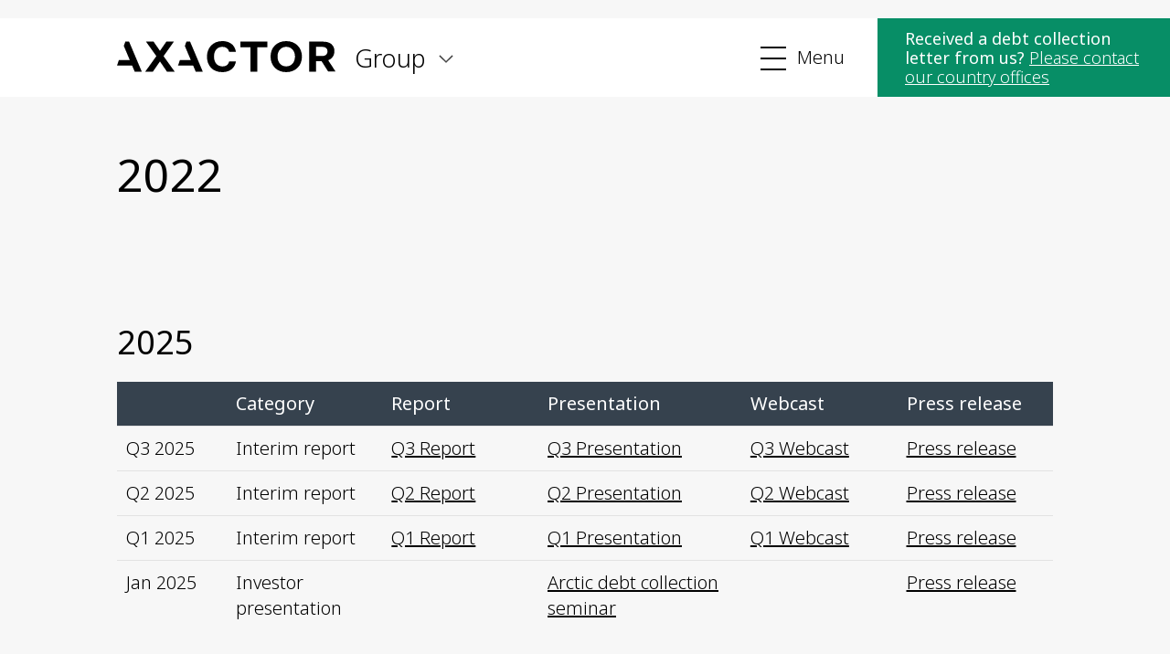

--- FILE ---
content_type: text/html; charset=UTF-8
request_url: https://www.axactor.com/reports-and-presentations/2022-2
body_size: 8565
content:
<!DOCTYPE html>
<html prefix="og: http://ogp.me/ns#" lang="en">
	<head>
		<meta charset="utf-8">
		<meta http-equiv="X-UA-Compatible" content="IE=edge,chrome=1">
		<meta name="viewport" content="user-scalable=yes, initial-scale=1.0, width=device-width"/>

		<link type="text/css" href="/css/style.css?id=6b2e410861e0307e89cec8801e23b2c6" rel="stylesheet"/>

		<script id="CookieConsent" src="https://policy.app.cookieinformation.com/uc.js" data-culture="EN" type="text/javascript"></script>
		<script src="https://www.google.com/recaptcha/api.js" async defer></script>

					<script>
				(function () {
				    var s = document.createElement('script');
				    s.id = 'mnm-widget';
				    s.type = 'text/javascript';
				    s.async = !0;
				    s.setAttribute('data-params', '{"config":"b70fde2e-52bc-49d4-b5cb-6c62d6657131.json"}');
				    s.src = 'https://d8g8olsgmw166.cloudfront.net/widget.v4.min.gz.js';
				    document.getElementsByTagName('head')[0].appendChild(s)
				})();
			</script>
		
		
		<script type="text/javascript">
			function resize() {
			    var o = document.getElementById('iframe');
			    o.contentWindow.postMessage('Info', '*');
			    window.addEventListener('message', receiver, false);

			    function receiver(e) {
			        document.getElementById('ir').height = e.data;
			    }
			};
		</script>

	<title>2022 | Axactor Group</title>
<script>window.addEventListener('CookieInformationConsentGiven', function(event) {
    if (CookieInformation.getConsentGivenFor('cookie_cat_statistic')) {
        var _paq = window._paq = window._paq || [];
                    _paq.push(['trackPageView']);
                            _paq.push(['enableLinkTracking']);
                (function() {
        var u="//axactor.matomo.cloud//";
        _paq.push(['setTrackerUrl', u+'matomo.php']);
        _paq.push(['setSiteId', 1]);
        var d=document, g=d.createElement('script'), s=d.getElementsByTagName('script')[0];
        g.type='text/javascript'; g.async=true; g.src=u+'matomo.js'; s.parentNode.insertBefore(g,s);
        })();
    }
});
</script><meta name="description" content="AXACTOR ASA  Karenslyst Allé 8 NO-0278 Oslo, Norway post@axactor.com VAT: NO 921 896 328">
<meta name="referrer" content="no-referrer-when-downgrade">
<meta name="robots" content="all">
<meta content="en" property="og:locale">
<meta content="Axactor Group" property="og:site_name">
<meta content="website" property="og:type">
<meta content="https://www.axactor.com/reports-and-presentations/2022-2" property="og:url">
<meta content="2022" property="og:title">
<meta content="AXACTOR ASA  Karenslyst Allé 8 NO-0278 Oslo, Norway post@axactor.com VAT: NO 921 896 328" property="og:description">
<meta content="https://www.axactor.com/uploads/Category-Finance/_1200x630_crop_center-center_82_none/Finance-009.jpg?mtime=1683119738" property="og:image">
<meta content="1200" property="og:image:width">
<meta content="630" property="og:image:height">
<meta name="twitter:card" content="summary_large_image">
<meta name="twitter:creator" content="@">
<meta name="twitter:title" content="2022">
<meta name="twitter:description" content="AXACTOR ASA  Karenslyst Allé 8 NO-0278 Oslo, Norway post@axactor.com VAT: NO 921 896 328">
<meta name="twitter:image" content="https://www.axactor.com/uploads/Category-Finance/_1200x630_crop_center-center_82_none/Finance-009.jpg?mtime=1683119738">
<meta name="twitter:image:width" content="1200">
<meta name="twitter:image:height" content="630">
<link href="https://www.axactor.com/reports-and-presentations/2022-2" rel="canonical">
<link href="https://www.axactor.com/" rel="home">
<link type="text/plain" href="https://www.axactor.com/humans.txt" rel="author"></head>
	<body>
                
		

		<div class="page-wrapper">

            
                        
                

                <div class="cta-top-container">
                                        
                    <div class="go-top" data-hide-mobile="">
                        <img src="/images/arrow-down.svg" alt="Go to top">
                        <p>Go to top</p>
                        <div style="clear: both;"></div>
                    </div>

                                            
                </div>
            
			<header>

				<section class="logo">
					<a href="https://www.axactor.com/"><img src="/images/axactor-logo.svg" alt="Axactor logo"/></a>
				</section>

				<section class="country-indicator">
										
											<p>Group</p>
									</section>

				<section class="menu-icon-wrapper">
					<div class="menu-icon">
						<button class="cmn-toggle-switch cmn-toggle-switch__htx">
							<span>Toggle Menu</span>
						</button>
					</div>
					<p>Menu</p>
				</section>

				<section class="country-selector-wrapper">
					<div class="country-selector">
						<ul>
							<li class="no-arrow">
								<a href="/">Axactor Group</a>
							</li>

														
																										
																																						
									<li>
										<a href="https://www.axactor.com/fi/">Finland</a>

										<ul>
											
																																																																										
												<li>
													<a href="https://www.axactor.com/fi/" >Suomi</a>
												</li>
											
																																																																										
												<li>
													<a href="https://www.axactor.com/fi-se/" >Svenska</a>
												</li>
											
																																																																										
												<li>
													<a href="https://www.axactor.com/fi-en/" >English</a>
												</li>
																					</ul>
									</li>
															
																										
																																						
									<li>
										<a href="https://www.axactor.com/de/">Germany</a>

										<ul>
											
																																																																										
												<li>
													<a href="https://www.axactor.com/de/" >Deutsch</a>
												</li>
											
																																																																										
												<li>
													<a href="https://www.axactor.com/de-en/" >English</a>
												</li>
																					</ul>
									</li>
															
															
																										
																																						
									<li>
										<a href="https://www.axactor.com/it/">Italy</a>

										<ul>
											
																																																																										
												<li>
													<a href="https://www.axactor.com/it/" >Italiano</a>
												</li>
											
																																																																										
												<li>
													<a href="https://www.axactor.com/it-en/" >English</a>
												</li>
																					</ul>
									</li>
															
																										
																																						
									<li>
										<a href="https://www.axactor.com/no/">Norway</a>

										<ul>
											
																																																																										
												<li>
													<a href="https://www.axactor.com/no/" >Norsk</a>
												</li>
											
																																																																										
												<li>
													<a href="https://www.axactor.com/no-en/" >English</a>
												</li>
																					</ul>
									</li>
															
																										
																																						
									<li>
										<a href="https://www.axactor.com/es/">Spain</a>

										<ul>
											
																																																																										
												<li>
													<a href="https://www.axactor.com/es/" >Español</a>
												</li>
											
																																																																										
												<li>
													<a href="https://www.axactor.com/es-en/" >English</a>
												</li>
																					</ul>
									</li>
															
																										
																																						
									<li>
										<a href="https://www.axactor.com/se/">Sweden</a>

										<ul>
											
																																																																										
												<li>
													<a href="https://www.axactor.com/se/" >Svenska</a>
												</li>
											
																																																																										
												<li>
													<a href="https://www.axactor.com/se-en/" >English</a>
												</li>
																					</ul>
									</li>
																					</ul>
					</div>
				</section>

								<!-- Cached at Dec 28, 2025, 7:00:21 PM -->
				<nav>
					<section class="shortlink-invoice-min">
						<p><strong>Received a debt collection letter from us? </strong><a href="https://www.axactor.com/contact-us/countries">Please contact our country offices</a></p>
					</section>


											<ul>
							<li>
								<a href="https://www.axactor.com/about-us">About us</a>
							</li>

																																		<li>
											<a href="https://www.axactor.com/about-us/our-purpose-vision-and-values">Our purpose, vision and values</a>
										</li>
																																																			<li>
											<a href="https://www.axactor.com/about-us/what-we-do">What we do</a>
										</li>
																																																			<li>
											<a href="https://www.axactor.com/about-us/what-we-do/our-services">Our services</a>
										</li>
																																																			<li>
											<a href="https://www.axactor.com/about-us/sustainability">Sustainability</a>
										</li>
																																																			<li>
											<a href="https://www.axactor.com/about-us/sustainability/accessibility-statement">Accessibility Statement</a>
										</li>
																																																			<li>
											<a href="https://www.axactor.com/about-us/career">Career</a>
										</li>
																								
																																																				
													</ul>
											<ul>
							<li>
								<a href="https://www.axactor.com/corporate-governance">Corporate governance</a>
							</li>

																																		<li>
											<a href="https://www.axactor.com/corporate-governance/general-meetings">General meetings</a>
										</li>
																																																			<li>
											<a href="https://www.axactor.com/corporate-governance/board-of-directors">Board of Directors</a>
										</li>
																																																			<li>
											<a href="https://www.axactor.com/corporate-governance/nomination-committee">Nomination Committee</a>
										</li>
																																																			<li>
											<a href="https://www.axactor.com/corporate-governance/executive-management">Group executive management</a>
										</li>
																																																			<li>
											<a href="https://www.axactor.com/corporate-governance/remuneration">Remuneration</a>
										</li>
																																																			<li>
											<a href="https://www.axactor.com/corporate-governance/code-of-conduct">Code of conduct</a>
										</li>
																								
																																																				
													</ul>
											<ul>
							<li>
								<a href="https://www.axactor.com/investor-relations">Investor relations</a>
							</li>

																																		<li>
											<a href="https://www.axactor.com/investor-relations/financial-targets">Financial targets</a>
										</li>
																																																			<li>
											<a href="https://www.axactor.com/investor-relations/share-and-debt-information">Share and debt information</a>
										</li>
																																																			<li>
											<a href="https://www.axactor.com/investor-relations/reports-and-presentations">Reports and presentations</a>
										</li>
																																																			<li>
											<a href="https://www.axactor.com/investor-relations/how-to-read-our-financials">How to read our financials</a>
										</li>
																																																			<li>
											<a href="https://www.axactor.com/investor-relations/financial-calender">Financial calendar</a>
										</li>
																																																			<li>
											<a href="https://www.axactor.com/investor-relations/news-and-stock-notices">News and stock notices</a>
										</li>
																								
																																																				
													</ul>
					

					<div>
						<ul>
															<li>
									<a href="https://www.axactor.com/contact-us">Contact us</a>
								</li>
													</ul>


						<div class="menu-search">

							
							<form action="https://www.axactor.com/search">
								<div class="large">
									<input type="search" id="sok" name="q" placeholder="Search">
								</div>

								<div style="clear: both;"></div>
							</form>
						</div>
					</div>


				</nav>
				<!-- endcache -->
							</header>


			<section class="main-content">
                
<section class="main-content-intro">

    
    <section class="main-content-intro-text">
        <h1>2022</h1>

            </section>
</section>


    <!-- Cached at Dec 29, 2025, 12:54:57 AM -->

            
    <section class="reports-presentations">
                    <section class="year-row">
                <h2>2025</h2>

                <div class="row">
                    <p>&nbsp;</p>
                    <p>Category</p>
                    <p>Report</p>
                    <p>Presentation</p>
                    <p>Webcast</p>
                    <p>Press release</p>
                </div>

                                    <div class="row">
                        <p class="row-title">Q3 2025</p>

                                                                            <p class="row-category">Interim report</p>
                        
                                                    <p class="row-report">
                                <a href="https://www.axactor.com/uploads/GROUP-Investor-Relations-assets/Reports-and-presentations/2025/Quarterly-Report-Q3-2025.pdf">Q3 Report</a>
                                                            </p>
                        
                                                    <p class="row-presentation"><a href="https://www.axactor.com/uploads/GROUP-Investor-Relations-assets/Reports-and-presentations/2025/Axactor-Q3-2025-Presentation.pdf">Q3 Presentation</a></p>
                        
                                                    <p class="row-webcast"><a href="https://events.q4inc.com/attendee/443303825" target="_blank">Q3 Webcast</a></p>
                        
                                                                            <p class="row-pressrelease"><a href="https://www.axactor.com/axactor-asa-third-quarter-financial-results-2025">Press release</a></p>
                                            </div>
                                    <div class="row">
                        <p class="row-title">Q2 2025</p>

                                                                            <p class="row-category">Interim report</p>
                        
                                                    <p class="row-report">
                                <a href="https://www.axactor.com/uploads/GROUP-Investor-Relations-assets/Reports-and-presentations/2025/Quarterly-Report-Q2-2025.pdf">Q2 Report</a>
                                                            </p>
                        
                                                    <p class="row-presentation"><a href="https://www.axactor.com/uploads/GROUP-Investor-Relations-assets/Reports-and-presentations/2025/Axactor-Q2-2025-Presentation.pdf">Q2 Presentation</a></p>
                        
                                                    <p class="row-webcast"><a href="https://events.q4inc.com/attendee/176790542" target="_blank">Q2 Webcast</a></p>
                        
                                                                            <p class="row-pressrelease"><a href="https://www.axactor.com/axactor-asa-second-quarter-financial-results-2025">Press release</a></p>
                                            </div>
                                    <div class="row">
                        <p class="row-title">Q1 2025</p>

                                                                            <p class="row-category">Interim report</p>
                        
                                                    <p class="row-report">
                                <a href="https://www.axactor.com/uploads/GROUP-Investor-Relations-assets/Reports-and-presentations/2025/Quarterly-Report-Q1-2025.pdf">Q1 Report</a>
                                                            </p>
                        
                                                    <p class="row-presentation"><a href="https://www.axactor.com/uploads/GROUP-Investor-Relations-assets/Reports-and-presentations/2025/Axactor-Q1-2025-Presentation.pdf">Q1 Presentation</a></p>
                        
                                                    <p class="row-webcast"><a href="https://events.q4inc.com/attendee/776000256" target="_blank">Q1 Webcast</a></p>
                        
                                                                            <p class="row-pressrelease"><a href="https://www.axactor.com/axactor-asa-first-quarter-financial-results-2025">Press release</a></p>
                                            </div>
                                    <div class="row">
                        <p class="row-title">Jan 2025</p>

                                                                            <p class="row-category">Investor presentation</p>
                        
                                                    <p></p>
                        
                                                    <p class="row-presentation"><a href="https://www.axactor.com/uploads/GROUP-Investor-Relations-assets/News-attachments/Arctic-Nordic-Debt-Collection-Webinar-Jan-2025.pdf">Arctic debt collection seminar</a></p>
                        
                                                    <p></p>
                        
                                                                            <p class="row-pressrelease"><a href="https://www.axactor.com/arctic-nordic-debt-collection-2025">Press release</a></p>
                                            </div>
                            </section>
                    <section class="year-row">
                <h2>2024</h2>

                <div class="row">
                    <p>&nbsp;</p>
                    <p>Category</p>
                    <p>Report</p>
                    <p>Presentation</p>
                    <p>Webcast</p>
                    <p>Press release</p>
                </div>

                                    <div class="row">
                        <p class="row-title">2024</p>

                                                                            <p class="row-category">Annual report</p>
                        
                                                    <p class="row-report">
                                <a href="https://www.axactor.com/uploads/GROUP-Investor-Relations-assets/Reports-and-presentations/2024/Axactor-Annual-report-2024.pdf">Annual report (PDF)</a>
                                                            </p>
                        
                                                    <p></p>
                        
                                                    <p></p>
                        
                                                                            <p class="row-pressrelease"><a href="https://www.axactor.com/axactor-asa-annual-report-2024">Press release</a></p>
                                            </div>
                                    <div class="row">
                        <p class="row-title">2024</p>

                                                                            <p class="row-category">Annual report</p>
                        
                                                    <p class="row-report">
                                <a href="https://www.axactor.com/uploads/GROUP-Investor-Relations-assets/Reports-and-presentations/2024/AxactorASA-2024-12-31-0-en.zip">Annual report (ESEF)</a>
                                                            </p>
                        
                                                    <p></p>
                        
                                                    <p></p>
                        
                                                                            <p></p>
                                            </div>
                                    <div class="row">
                        <p class="row-title">Q4 2024</p>

                                                                            <p class="row-category">Interim report</p>
                        
                                                    <p class="row-report">
                                <a href="https://www.axactor.com/uploads/GROUP-Investor-Relations-assets/Reports-and-presentations/2024/Quarterly-Report-Q4-2024.pdf">Q4 Report</a>
                                                            </p>
                        
                                                    <p class="row-presentation"><a href="https://www.axactor.com/uploads/GROUP-Investor-Relations-assets/Reports-and-presentations/2024/Axactor-Q4-2024-Presentation.pdf">Q4 Presentation</a></p>
                        
                                                    <p class="row-webcast"><a href="https://events.q4inc.com/attendee/692271048" target="_blank">Q4 Webcast</a></p>
                        
                                                                            <p class="row-pressrelease"><a href="https://www.axactor.com/axactor-asa-fourth-quarter-financial-results-2024">Press release</a></p>
                                            </div>
                                    <div class="row">
                        <p class="row-title">Nov 2024</p>

                                                                            <p class="row-category">Investor presentation</p>
                        
                                                    <p></p>
                        
                                                    <p></p>
                        
                                                    <p class="row-webcast"><a href="https://events.webcast.no/axactor/webinar/WRItAyW4ORBCFkQCzV8q" target="_blank">Investor Webcast</a></p>
                        
                                                                            <p></p>
                                            </div>
                                    <div class="row">
                        <p class="row-title">Q3 2024</p>

                                                                            <p class="row-category">Interim report</p>
                        
                                                    <p class="row-report">
                                <a href="https://www.axactor.com/uploads/GROUP-Investor-Relations-assets/Reports-and-presentations/2024/Quarterly-Report-Q3-2024.pdf">Q3 Report</a>
                                                            </p>
                        
                                                    <p class="row-presentation"><a href="https://www.axactor.com/uploads/GROUP-Investor-Relations-assets/Reports-and-presentations/2024/Axactor-Q3-2024-Presentation.pdf">Q3 Presentation</a></p>
                        
                                                    <p class="row-webcast"><a href="https://app.webinar.net/DEo4Y1lmwxQ" target="_blank">Q3 Webcast</a></p>
                        
                                                                            <p class="row-pressrelease"><a href="https://www.axactor.com/axactor-asa-third-quarter-financial-results-2024">Press release</a></p>
                                            </div>
                                    <div class="row">
                        <p class="row-title">Q2 2024</p>

                                                                            <p class="row-category">Interim report</p>
                        
                                                    <p class="row-report">
                                <a href="https://www.axactor.com/uploads/GROUP-Investor-Relations-assets/Reports-and-presentations/2024/Quarterly-Report-Q2-2024.pdf">Q2 Report</a>
                                                            </p>
                        
                                                    <p class="row-presentation"><a href="https://www.axactor.com/uploads/GROUP-Investor-Relations-assets/Reports-and-presentations/2024/Axactor-Q2-2024-Presentation_v2.pdf">Q2 Presentation</a></p>
                        
                                                    <p class="row-webcast"><a href="https://eu-app.webinar.net/GmlVN4Mr05K/on-demand" target="_blank">Q2 Webcast</a></p>
                        
                                                                            <p class="row-pressrelease"><a href="https://www.axactor.com/axactor-asa-second-quarter-financial-results-2024">Press release</a></p>
                                            </div>
                                    <div class="row">
                        <p class="row-title">Q1 2024</p>

                                                                            <p class="row-category">Interim report</p>
                        
                                                    <p class="row-report">
                                <a href="https://www.axactor.com/uploads/GROUP-Investor-Relations-assets/Reports-and-presentations/2024/Quarterly-Report-Q1-2024.pdf">Q1 Report</a>
                                                            </p>
                        
                                                    <p class="row-presentation"><a href="https://www.axactor.com/uploads/GROUP-Investor-Relations-assets/Reports-and-presentations/2024/Axactor-Q1-2024-Presentation.pdf">Q1 Presentation</a></p>
                        
                                                    <p class="row-webcast"><a href="https://eu-app.webinar.net/rneL3kd2KmG/on-demand" target="_blank">Q1 Webcast</a></p>
                        
                                                                            <p class="row-pressrelease"><a href="https://www.axactor.com/axactor-asa-first-quarter-financial-results-2024">Press release</a></p>
                                            </div>
                                    <div class="row">
                        <p class="row-title">Jan 2024</p>

                                                                            <p class="row-category">Investor presentation</p>
                        
                                                    <p></p>
                        
                                                    <p class="row-presentation"><a href="https://www.axactor.com/uploads/GROUP-Investor-Relations-assets/News-attachments/Arctic-debt-collection-seminar-Jan-2024v2.pdf">Arctic debt collection seminar</a></p>
                        
                                                    <p></p>
                        
                                                                            <p class="row-pressrelease"><a href="https://www.axactor.com/arctic-nordic-debt-collection-2024">Press release</a></p>
                                            </div>
                            </section>
                    <section class="year-row">
                <h2>2023</h2>

                <div class="row">
                    <p>&nbsp;</p>
                    <p>Category</p>
                    <p>Report</p>
                    <p>Presentation</p>
                    <p>Webcast</p>
                    <p>Press release</p>
                </div>

                                    <div class="row">
                        <p class="row-title">2023</p>

                                                                            <p class="row-category">Annual report</p>
                        
                                                    <p class="row-report">
                                <a href="https://www.axactor.com/uploads/GROUP-Investor-Relations-assets/Reports-and-presentations/2023/AxactorASA-2023-12-31-en.xhtml">Annual report (XHTML)</a>
                                                            </p>
                        
                                                    <p></p>
                        
                                                    <p></p>
                        
                                                                            <p></p>
                                            </div>
                                    <div class="row">
                        <p class="row-title">2023</p>

                                                                            <p class="row-category">Annual report</p>
                        
                                                    <p class="row-report">
                                <a href="https://www.axactor.com/uploads/GROUP-Investor-Relations-assets/Reports-and-presentations/2023/AxactorASA-2023-12-31-en.zip">Annual report (ZIP)</a>
                                                            </p>
                        
                                                    <p></p>
                        
                                                    <p></p>
                        
                                                                            <p></p>
                                            </div>
                                    <div class="row">
                        <p class="row-title">2023</p>

                                                                            <p class="row-category">Annual report</p>
                        
                                                    <p class="row-report">
                                <a href="https://www.axactor.com/uploads/GROUP-Investor-Relations-assets/Reports-and-presentations/2023/Axactor-Annual-report-2023.pdf">Annual report</a>
                                                            </p>
                        
                                                    <p></p>
                        
                                                    <p></p>
                        
                                                                            <p class="row-pressrelease"><a href="https://www.axactor.com/axactor-asa-annual-report-2023">Press release</a></p>
                                            </div>
                                    <div class="row">
                        <p class="row-title">Q4 2023</p>

                                                                            <p class="row-category">Interim report</p>
                        
                                                    <p class="row-report">
                                <a href="https://www.axactor.com/uploads/GROUP-Investor-Relations-assets/Reports-and-presentations/2023/Quarterly-Report-Q4-2023.pdf">Q4 Report</a>
                                                            </p>
                        
                                                    <p class="row-presentation"><a href="https://www.axactor.com/uploads/GROUP-Investor-Relations-assets/Reports-and-presentations/2023/Axactor-Q4-2023-Presentation.pdf">Q4 Presentation</a></p>
                        
                                                    <p class="row-webcast"><a href="https://eu-app.webinar.net/paxw9o13K7g/on-demand" target="_blank">Q4 Webcast</a></p>
                        
                                                                            <p class="row-pressrelease"><a href="https://www.axactor.com/axactor-asa-fourth-quarter-financial-results-2023">Press release</a></p>
                                            </div>
                                    <div class="row">
                        <p class="row-title">Q3 2023</p>

                                                                            <p class="row-category">Interim report</p>
                        
                                                    <p class="row-report">
                                <a href="https://www.axactor.com/uploads/GROUP-Investor-Relations-assets/Reports-and-presentations/2023/Quarterly-Report-Q3-2023v2.pdf">Q3 Report</a>
                                                            </p>
                        
                                                    <p class="row-presentation"><a href="https://www.axactor.com/uploads/GROUP-Investor-Relations-assets/Reports-and-presentations/2023/Axactor-Q3-2023-Presentation.pdf">Q3 Presentation</a></p>
                        
                                                    <p class="row-webcast"><a href="https://eu-app.webinar.net/zroym03eG1X/on-demand" target="_blank">Q3 Webcast</a></p>
                        
                                                                            <p class="row-pressrelease"><a href="https://www.axactor.com/axactor-asa-third-quarter-financial-results-2023">Press release</a></p>
                                            </div>
                                    <div class="row">
                        <p class="row-title">Q2 2023</p>

                                                                            <p class="row-category">Interim report</p>
                        
                                                    <p class="row-report">
                                <a href="https://www.axactor.com/uploads/GROUP-Investor-Relations-assets/Reports-and-presentations/2023/Quarterly-Report-Q2-2023.pdf">Q2 Report</a>
                                                            </p>
                        
                                                    <p class="row-presentation"><a href="https://www.axactor.com/uploads/GROUP-Investor-Relations-assets/Reports-and-presentations/2023/Axactor-Q2-2023-Presentation.pdf">Q2 Presentation</a></p>
                        
                                                    <p class="row-webcast"><a href="https://eu-app.webinar.net/LD68XZ7YdVz/on-demand" target="_blank">Q2 Webcast</a></p>
                        
                                                                            <p class="row-pressrelease"><a href="https://www.axactor.com/axactor-asa-second-quarter-and-first-half-year-financial-results">Press release</a></p>
                                            </div>
                                    <div class="row">
                        <p class="row-title">Q1 2023</p>

                                                                            <p class="row-category">Interim report</p>
                        
                                                    <p class="row-report">
                                <a href="https://www.axactor.com/uploads/GROUP-Investor-Relations-assets/Reports-and-presentations/2023/Axactor-Q1-report-2023-publ.pdf">Q1 Report</a>
                                                            </p>
                        
                                                    <p class="row-presentation"><a href="https://www.axactor.com/uploads/GROUP-Investor-Relations-assets/Reports-and-presentations/2023/Axactor-Q1-2023-Presentation.pdf">Q1 Presentation</a></p>
                        
                                                    <p class="row-webcast"><a href="https://app.webinar.net/ojDlM562kN1/on-demand" target="_blank">Q1 Webcast</a></p>
                        
                                                                            <p class="row-pressrelease"><a href="https://www.axactor.com/axactor-asa-first-quarter-financial-results">Press release</a></p>
                                            </div>
                                    <div class="row">
                        <p class="row-title">Jan 2023</p>

                                                                            <p class="row-category">Financial targets</p>
                        
                                                    <p></p>
                        
                                                    <p class="row-presentation"><a href="https://www.axactor.com/uploads/GROUP-Investor-Relations-assets/Reports-and-presentations/2022/Financial-targets-and-Q4-prelim.pdf">Financial targets and preliminary Q4-financials</a></p>
                        
                                                    <p class="row-webcast"><a href="https://streams.eventcdn.net/axactor/announcement-of-financial-targets/" target="_blank">Webcast</a></p>
                        
                                                                            <p class="row-pressrelease"><a href="https://www.axactor.com/axactor-asa-financial-targets-and-preliminary-q4-financials">Press release</a></p>
                                            </div>
                            </section>
                    <section class="year-row">
                <h2>2022</h2>

                <div class="row">
                    <p>&nbsp;</p>
                    <p>Category</p>
                    <p>Report</p>
                    <p>Presentation</p>
                    <p>Webcast</p>
                    <p>Press release</p>
                </div>

                                    <div class="row">
                        <p class="row-title">2022</p>

                                                                            <p class="row-category">Annual report</p>
                        
                                                    <p class="row-report">
                                <a href="https://www.axactor.com/uploads/GROUP-Investor-Relations-assets/Reports-and-presentations/2022/Axactor-Annual-report-2022.pdf">Annual report</a>
                                                            </p>
                        
                                                    <p></p>
                        
                                                    <p></p>
                        
                                                                            <p class="row-pressrelease"><a href="https://www.axactor.com/axactor-asa-annual-report-2022">Press release</a></p>
                                            </div>
                                    <div class="row">
                        <p class="row-title">2022</p>

                                                                            <p class="row-category">Annual report</p>
                        
                                                    <p class="row-report">
                                <a href="https://www.axactor.com/uploads/GROUP-Investor-Relations-assets/Reports-and-presentations/2022/549300P5VT8OMA17TJ33-2022-12-31-en.xhtml">Annual report (XHTML)</a>
                                                            </p>
                        
                                                    <p></p>
                        
                                                    <p></p>
                        
                                                                            <p></p>
                                            </div>
                                    <div class="row">
                        <p class="row-title">2022</p>

                                                                            <p class="row-category">Annual report</p>
                        
                                                    <p class="row-report">
                                <a href="https://www.axactor.com/uploads/GROUP-Investor-Relations-assets/Reports-and-presentations/2022/AxactorASA-2022-12-31-en.zip">Annual report (ZIP)</a>
                                                            </p>
                        
                                                    <p></p>
                        
                                                    <p></p>
                        
                                                                            <p></p>
                                            </div>
                                    <div class="row">
                        <p class="row-title">Q4 2022</p>

                                                                            <p class="row-category">Interim report</p>
                        
                                                    <p class="row-report">
                                <a href="https://www.axactor.com/uploads/GROUP-Investor-Relations-assets/Reports-and-presentations/2022/Quarterly-Report-Q4-2022.pdf">Q4 Report</a>
                                                            </p>
                        
                                                    <p class="row-presentation"><a href="https://www.axactor.com/uploads/GROUP-Investor-Relations-assets/Reports-and-presentations/2022/Axactor-Q4-2022-Presentation.pdf">Q4 Presentation</a></p>
                        
                                                    <p class="row-webcast"><a href="https://app.webinar.net/meZqdGjL1Ob" target="_blank">Q4 Webcast</a></p>
                        
                                                                            <p class="row-pressrelease"><a href="https://www.axactor.com/axactor-asa-fourth-quarter-financial-results">Press release</a></p>
                                            </div>
                                    <div class="row">
                        <p class="row-title">Q3 2022</p>

                                                                            <p class="row-category">Interim report</p>
                        
                                                    <p class="row-report">
                                <a href="https://www.axactor.com/uploads/GROUP-Investor-Relations-assets/Reports-and-presentations/2022/Quarterly-Report-Q3-2022.pdf">Q3 Report</a>
                                                            </p>
                        
                                                    <p class="row-presentation"><a href="https://www.axactor.com/uploads/GROUP-Investor-Relations-assets/Reports-and-presentations/2022/Axactor-Q3-2022-Presentation.pdf">Q3 Presentation</a></p>
                        
                                                    <p class="row-webcast"><a href="https://streams.eventcdn.net/axactor/q3-2022/" target="_blank">Q3 Webcast</a></p>
                        
                                                                            <p class="row-pressrelease"><a href="https://www.axactor.com/axactor-asa-third-quarter-financial-results">Press release</a></p>
                                            </div>
                                    <div class="row">
                        <p class="row-title">Aug 2022</p>

                                                                            <p class="row-category">Investor presentation</p>
                        
                                                    <p></p>
                        
                                                    <p></p>
                        
                                                    <p class="row-webcast"><a href="https://youtu.be/-oRF1CLCXv0" target="_blank">Q&amp;A session – Nordnet (in Norwegian)</a></p>
                        
                                                                            <p></p>
                                            </div>
                                    <div class="row">
                        <p class="row-title">Aug 2022</p>

                                                                            <p class="row-category">Investor presentation</p>
                        
                                                    <p></p>
                        
                                                    <p></p>
                        
                                                    <p class="row-webcast"><a href="https://youtu.be/buHBM8IRPcE" target="_blank">Investor presentation – Nordnet (in Norwegian)</a></p>
                        
                                                                            <p></p>
                                            </div>
                                    <div class="row">
                        <p class="row-title">Q2 2022</p>

                                                                            <p class="row-category">Interim report</p>
                        
                                                    <p class="row-report">
                                <a href="https://www.axactor.com/uploads/GROUP-Investor-Relations-assets/Reports-and-presentations/2022/Quarterly-Report-Q2-2022.pdf">Q2 Report</a>
                                                            </p>
                        
                                                    <p class="row-presentation"><a href="https://www.axactor.com/uploads/GROUP-Investor-Relations-assets/Reports-and-presentations/2022/Axactor-Q2-2022-Presentation.pdf">Q2 Presentation</a></p>
                        
                                                    <p class="row-webcast"><a href="https://streams.eventcdn.net/axactor/q2-2022/register" target="_blank">Q2 Webcast</a></p>
                        
                                                                            <p class="row-pressrelease"><a href="https://www.axactor.com/axactor-asa-second-quarter-and-first-half-year-2022-financial-results">Press release</a></p>
                                            </div>
                                    <div class="row">
                        <p class="row-title">Jun 2022</p>

                                                                            <p class="row-category">Equity research</p>
                        
                                                    <p class="row-report">
                                <a href="https://www.axactor.com/uploads/GROUP-Investor-Relations-assets/Reports-and-presentations/2022/Axactor-in-depth-research.pdf">Axactor in-depth research by ABG Sundal Collier</a>
                                                            </p>
                        
                                                    <p></p>
                        
                                                    <p></p>
                        
                                                                            <p></p>
                                            </div>
                                    <div class="row">
                        <p class="row-title">May 2022</p>

                                                                            <p class="row-category">Investor presentation</p>
                        
                                                    <p></p>
                        
                                                    <p></p>
                        
                                                    <p class="row-webcast"><a href="https://www.facebook.com/Investorweb/posts/3131703953823521" target="_blank">Live Q&amp;A investor webinar</a></p>
                        
                                                                            <p></p>
                                            </div>
                                    <div class="row">
                        <p class="row-title">Q1 2022</p>

                                                                            <p class="row-category">Interim report</p>
                        
                                                    <p class="row-report">
                                <a href="https://www.axactor.com/uploads/GROUP-Investor-Relations-assets/Reports-and-presentations/2022/Quarterly-Report-Q1-2022.pdf">Q1 Report</a>
                                                            </p>
                        
                                                    <p class="row-presentation"><a href="https://www.axactor.com/uploads/GROUP-Investor-Relations-assets/Reports-and-presentations/2022/Axactor-Q1-2022-Presentation.pdf">Q1 Presentation</a></p>
                        
                                                    <p class="row-webcast"><a href="https://streams.eventcdn.net/axactor/q1-2022/register" target="_blank">Q1 Webcast</a></p>
                        
                                                                            <p class="row-pressrelease"><a href="https://www.axactor.com/axactor-se-first-quarter-2022-financial-results">Press release</a></p>
                                            </div>
                                    <div class="row">
                        <p class="row-title">Feb 2022</p>

                                                                            <p class="row-category">Other</p>
                        
                                                    <p class="row-report">
                                <a href="https://www.axactor.com/uploads/GROUP-Investor-Relations-assets/Annual-General-Meetings/2022/conversion-proposal-2022/20220217-Excl.-sign-Axactor-SE-Omdanningsplan-og-rapport-vedtekter.pdf">Conversion proposal and report – SE to ASA</a>
                                                            </p>
                        
                                                    <p></p>
                        
                                                    <p></p>
                        
                                                                            <p class="row-pressrelease"><a href="https://www.axactor.com/axactor-se-intention-to-convert-legal-form-from-an-se-company-into-a-norwegian-asa">Press release</a></p>
                                            </div>
                                    <div class="row">
                        <p class="row-title">Jan 2022</p>

                                                                            <p class="row-category">Investor presentation</p>
                        
                                                    <p></p>
                        
                                                    <p></p>
                        
                                                    <p class="row-webcast"><a href="https://streams.eventcdn.net/axactor/axactor-market-update-2022/" target="_blank">Webcast market update</a></p>
                        
                                                                            <p class="row-pressrelease"><a href="https://www.axactor.com/axactor-se-market-update">Press release</a></p>
                                            </div>
                            </section>
                    <section class="year-row">
                <h2>2021</h2>

                <div class="row">
                    <p>&nbsp;</p>
                    <p>Category</p>
                    <p>Report</p>
                    <p>Presentation</p>
                    <p>Webcast</p>
                    <p>Press release</p>
                </div>

                                    <div class="row">
                        <p class="row-title">2021</p>

                                                                            <p class="row-category">Annual report</p>
                        
                                                    <p class="row-report">
                                <a href="https://www.axactor.com/uploads/GROUP-Investor-Relations-assets/Reports-and-presentations/2021/Annual-report-2021.pdf">Annual report</a>
                                                            </p>
                        
                                                    <p></p>
                        
                                                    <p></p>
                        
                                                                            <p></p>
                                            </div>
                                    <div class="row">
                        <p class="row-title">2021</p>

                                                                            <p class="row-category">Remuneration report</p>
                        
                                                    <p class="row-report">
                                <a href="https://www.axactor.com/uploads/GROUP-Investor-Relations-assets/Annual-General-Meetings/2022/AGM-April-2022/Remuneration-report-2021.pdf">Remuneration report</a>
                                                            </p>
                        
                                                    <p></p>
                        
                                                    <p></p>
                        
                                                                            <p></p>
                                            </div>
                                    <div class="row">
                        <p class="row-title">2021</p>

                                                                            <p class="row-category">Corporate governance report</p>
                        
                                                    <p class="row-report">
                                <a href="https://www.axactor.com/uploads/GROUP-Investor-Relations-assets/Reports-and-presentations/2021/Axactor-Corporate-governance-report-2021.pdf">Corporate governance report</a>
                                                            </p>
                        
                                                    <p></p>
                        
                                                    <p></p>
                        
                                                                            <p></p>
                                            </div>
                                    <div class="row">
                        <p class="row-title">2021</p>

                                                                            <p class="row-category">Sustainability report</p>
                        
                                                    <p class="row-report">
                                <a href="https://www.axactor.com/uploads/GROUP-Investor-Relations-assets/Reports-and-presentations/2021/Axactor-Sustainability-report-2021.pdf">Sustainability report</a>
                                                            </p>
                        
                                                    <p></p>
                        
                                                    <p></p>
                        
                                                                            <p></p>
                                            </div>
                                    <div class="row">
                        <p class="row-title">Q4 2021</p>

                                                                            <p class="row-category">Interim report</p>
                        
                                                    <p class="row-report">
                                <a href="https://www.axactor.com/uploads/GROUP-Investor-Relations-assets/Reports-and-presentations/2021/Quarterly-Report-Q4-2021.pdf">Q4 Report</a>
                                                            </p>
                        
                                                    <p class="row-presentation"><a href="https://www.axactor.com/uploads/GROUP-Investor-Relations-assets/Reports-and-presentations/2021/Axactor-Q4-2021-Presentation.pdf">Q4 Presentation</a></p>
                        
                                                    <p class="row-webcast"><a href="https://streams.eventcdn.net/axactor/q4-2021/" target="_blank">Q4 Webcast</a></p>
                        
                                                                            <p class="row-pressrelease"><a href="https://www.axactor.com/axactor-se-fourth-quarter-2021-financial-results">Press release</a></p>
                                            </div>
                                    <div class="row">
                        <p class="row-title">Nov 2021</p>

                                                                            <p class="row-category">Equity research</p>
                        
                                                    <p class="row-report">
                                <a href="https://www.axactor.com/uploads/GROUP-Investor-Relations-assets/Reports-and-presentations/2021/Q321-post-result-comment-ABG.pdf">Post-result comment Q3 21 by ABG Sundal Collier</a>
                                                            </p>
                        
                                                    <p></p>
                        
                                                    <p></p>
                        
                                                                            <p></p>
                                            </div>
                                    <div class="row">
                        <p class="row-title">Q3 2021</p>

                                                                            <p class="row-category">Interim report</p>
                        
                                                    <p class="row-report">
                                <a href="https://www.axactor.com/uploads/GROUP-Investor-Relations-assets/Reports-and-presentations/2021/Quarterly-Report-Q3-2021.pdf">Q3 Report (pdf)</a>
                                                            </p>
                        
                                                    <p class="row-presentation"><a href="https://www.axactor.com/uploads/GROUP-Investor-Relations-assets/Reports-and-presentations/2021/Axactor-Q3-2021-Presentation.pdf">Q3 Presentation (pdf)</a></p>
                        
                                                    <p class="row-webcast"><a href="https://streams.eventcdn.net/axactor/q3-2021/register" target="_blank">Q3 Webcast (link)</a></p>
                        
                                                                            <p class="row-pressrelease"><a href="https://www.axactor.com/axactor-se-third-quarter-2021-financial-results">Press release (link)</a></p>
                                            </div>
                                    <div class="row">
                        <p class="row-title">Aug 2021</p>

                                                                            <p class="row-category">Equity research</p>
                        
                                                    <p class="row-report">
                                <a href="https://www.axactor.com/uploads/GROUP-Investor-Relations-assets/Reports-and-presentations/2021/Post-result-comment-Q221-ABG.pdf">Post-result comment Q2’21 by ABG Sundal Collier</a>
                                                            </p>
                        
                                                    <p></p>
                        
                                                    <p></p>
                        
                                                                            <p></p>
                                            </div>
                                    <div class="row">
                        <p class="row-title">Q2 2021</p>

                                                                            <p class="row-category">Interim report</p>
                        
                                                    <p class="row-report">
                                <a href="https://www.axactor.com/uploads/GROUP-Investor-Relations-assets/Reports-and-presentations/2021/Quarterly-Report-Q2-2021.pdf">Q2 Report (pdf)</a>
                                                            </p>
                        
                                                    <p class="row-presentation"><a href="https://www.axactor.com/uploads/GROUP-Investor-Relations-assets/Reports-and-presentations/2021/Axactor-Q2-2021-Presentation.pdf">Q2 Presentation (pdf)</a></p>
                        
                                                    <p class="row-webcast"><a href="https://streams.eventcdn.net/axactor/q2-2021/register" target="_blank">Q2 Webcast (link)</a></p>
                        
                                                                            <p class="row-pressrelease"><a href="https://www.axactor.com/axactor-se-second-quarter-and-half-year-2021-financial-results">Press release (link)</a></p>
                                            </div>
                                    <div class="row">
                        <p class="row-title">Jun 2021</p>

                                                                            <p class="row-category">Investor presentation</p>
                        
                                                    <p></p>
                        
                                                    <p class="row-presentation"><a href="https://www.axactor.com/uploads/GROUP-Investor-Relations-assets/Reports-and-presentations/2021/Xtrainvestor_final.pdf">Investor presentation at Xtrainvestor (pdf)</a></p>
                        
                                                    <p class="row-webcast"><a href="https://inqrate.com/xtravideos/axactor-acr-presentasjon-2-juni/" target="_blank">Webcast Xtrainvestor (link)</a></p>
                        
                                                                            <p class="row-pressrelease"><a href="https://www.axactor.com/axactor-se-xtrainvestor-live-event-2-june-2021-at-1100-utc-2">Press release (link)</a></p>
                                            </div>
                                    <div class="row">
                        <p class="row-title">May 2021</p>

                                                                            <p class="row-category">Equity research</p>
                        
                                                    <p class="row-report">
                                <a href="https://www.axactor.com/uploads/GROUP-Investor-Relations-assets/Reports-and-presentations/2021/Post-result-comment-Q121-ABGSC.pdf">Post-result comment Q1’21 by ABG Sundal Collier</a>
                                                            </p>
                        
                                                    <p></p>
                        
                                                    <p></p>
                        
                                                                            <p></p>
                                            </div>
                                    <div class="row">
                        <p class="row-title">Q1 2021</p>

                                                                            <p class="row-category">Interim report</p>
                        
                                                    <p class="row-report">
                                <a href="https://www.axactor.com/uploads/GROUP-Investor-Relations-assets/Reports-and-presentations/2021/Quarterly-Report-Q1-2021.pdf">Q1 Report (pdf)</a>
                                                            </p>
                        
                                                    <p class="row-presentation"><a href="https://www.axactor.com/uploads/GROUP-Investor-Relations-assets/Reports-and-presentations/2021/Axactor-Q1-2021-Presentation.pdf">Q1 Presentation (pdf)</a></p>
                        
                                                    <p class="row-webcast"><a href="https://streams.eventcdn.net/axactor/2021q1/" target="_blank">Q1 Webcast (link)</a></p>
                        
                                                                            <p class="row-pressrelease"><a href="https://www.axactor.com/axactor-se-first-quarter-2021-financial-results">Press release (link)</a></p>
                                            </div>
                                    <div class="row">
                        <p class="row-title">Feb 2021</p>

                                                                            <p class="row-category">Equity research</p>
                        
                                                    <p class="row-report">
                                <a href="https://www.axactor.com/uploads/GROUP-Investor-Relations-assets/Reports-and-presentations/2021/Post-result-comment-Axactor-Q420.pdf">Post-result comment Q4´20 by ABG Sundal Collier</a>
                                                            </p>
                        
                                                    <p></p>
                        
                                                    <p></p>
                        
                                                                            <p></p>
                                            </div>
                            </section>
                    <section class="year-row">
                <h2>2020</h2>

                <div class="row">
                    <p>&nbsp;</p>
                    <p>Category</p>
                    <p>Report</p>
                    <p>Presentation</p>
                    <p>Webcast</p>
                    <p>Press release</p>
                </div>

                                    <div class="row">
                        <p class="row-title">2020</p>

                                                                            <p class="row-category">Annual report</p>
                        
                                                    <p class="row-report">
                                <a href="https://www.axactor.com/uploads/GROUP-Investor-Relations-assets/Reports-and-presentations/2020/Axactor-Annual-Report-2020.pdf">Annual report (pdf)</a>
                                                            </p>
                        
                                                    <p></p>
                        
                                                    <p></p>
                        
                                                                            <p></p>
                                            </div>
                                    <div class="row">
                        <p class="row-title">2020</p>

                                                                            <p class="row-category">Corporate governance report</p>
                        
                                                    <p class="row-report">
                                <a href="https://www.axactor.com/uploads/GROUP-Investor-Relations-assets/Reports-and-presentations/2020/Axactor-Corporate-Governance-2020.pdf">Corporate governance report</a>
                                                            </p>
                        
                                                    <p></p>
                        
                                                    <p></p>
                        
                                                                            <p></p>
                                            </div>
                                    <div class="row">
                        <p class="row-title">2020</p>

                                                                            <p class="row-category">Sustainability report</p>
                        
                                                    <p class="row-report">
                                <a href="https://www.axactor.com/uploads/GROUP-Investor-Relations-assets/Corporate-Social-Responsiblity/Axactor-Sustainability-report-2020.pdf">Sustainability report</a>
                                                            </p>
                        
                                                    <p></p>
                        
                                                    <p></p>
                        
                                                                            <p></p>
                                            </div>
                                    <div class="row">
                        <p class="row-title">Q4 2020</p>

                                                                            <p class="row-category">Interim report</p>
                        
                                                    <p class="row-report">
                                <a href="https://www.axactor.com/uploads/GROUP-Investor-Relations-assets/Reports-and-presentations/2020/Quarterly-Report-Q4-2020.pdf">Q4 Report (pdf)</a>
                                                            </p>
                        
                                                    <p class="row-presentation"><a href="https://www.axactor.com/uploads/GROUP-Investor-Relations-assets/Reports-and-presentations/2020/Axactor-Q4-2020-Presentation.pdf">Q4 Presentation (pdf)</a></p>
                        
                                                    <p class="row-webcast"><a href="https://streams.eventcdn.net/axactor/2020q4/register" target="_blank">Q4 Webcast (link)</a></p>
                        
                                                                            <p class="row-pressrelease"><a href="https://www.axactor.com/axactor-reports-q4-and-full-year-2020-results">Q4 Press release (link)</a></p>
                                            </div>
                                    <div class="row">
                        <p class="row-title">Q3 2020</p>

                                                                            <p class="row-category">Interim report</p>
                        
                                                    <p class="row-report">
                                <a href="https://www.axactor.com/uploads/GROUP-Investor-Relations-assets/Reports-and-presentations/2020/Quarterly-Report-Q3-2020.pdf">Q3 Report (pdf)</a>
                                                            </p>
                        
                                                    <p class="row-presentation"><a href="https://www.axactor.com/uploads/GROUP-Investor-Relations-assets/Reports-and-presentations/2020/Axactor-Q3-2020-Presentation.pdf">Q3 Presentation (pdf)</a></p>
                        
                                                    <p class="row-webcast"><a href="https://streams.eventcdn.net/axactor/2020q3" target="_blank">Q3 Webcast (link)</a></p>
                        
                                                                            <p class="row-pressrelease"><a href="https://www.axactor.com/axactor-reports-q3-financials">Q3 Press release (link)</a></p>
                                            </div>
                                    <div class="row">
                        <p class="row-title">Q2 2020</p>

                                                                            <p class="row-category">Interim report</p>
                        
                                                    <p class="row-report">
                                <a href="https://www.axactor.com/uploads/GROUP-Investor-Relations-assets/Reports-and-presentations/2020/Axactor-Quarterly-Report-Q2-2020.pdf">Q2 Report (pdf)</a>
                                                            </p>
                        
                                                    <p class="row-presentation"><a href="https://www.axactor.com/uploads/GROUP-Investor-Relations-assets/Reports-and-presentations/2020/Axactor-Quarterly-Presentation-Q2-2020.pdf">Q2 Presentation (pdf)</a></p>
                        
                                                    <p class="row-webcast"><a href="https://axactor.eventcdn.net/2020q2/" target="_blank">Q2 Webcast (link)</a></p>
                        
                                                                            <p class="row-pressrelease"><a href="https://www.axactor.com/axactor-reports-q2-and-h1-financials">Q2 Press release (link)</a></p>
                                            </div>
                                    <div class="row">
                        <p class="row-title">Q1 2020</p>

                                                                            <p class="row-category">Interim report</p>
                        
                                                    <p class="row-report">
                                <a href="https://www.axactor.com/uploads/GROUP-Investor-Relations-assets/Reports-and-presentations/2020/Axactor-Quarterly-Report-Q1-2020.pdf">Q1 Report (pdf)</a>
                                                            </p>
                        
                                                    <p class="row-presentation"><a href="https://www.axactor.com/uploads/GROUP-Investor-Relations-assets/Reports-and-presentations/2020/Axactor-Quarterly-Presentation-Q1-2020.pdf">Q1 Presentation (pdf)</a></p>
                        
                                                    <p class="row-webcast"><a href="https://axactor.eventcdn.net/2020q1" target="_blank">Q1 Webcast (link)</a></p>
                        
                                                                            <p class="row-pressrelease"><a href="https://www.axactor.com/axactor-reports-q1-financials">Q1 Press release (link)</a></p>
                                            </div>
                                    <div class="row">
                        <p class="row-title">Dec 2020</p>

                                                                            <p class="row-category">Equity research</p>
                        
                                                    <p class="row-report">
                                <a href="https://www.axactor.com/uploads/GROUP-Investor-Relations-assets/Reports-and-presentations/2020/Update-ABG-December-2020.pdf">Updated research of Axactor by ABG Sundal Collier</a>
                                                            </p>
                        
                                                    <p></p>
                        
                                                    <p></p>
                        
                                                                            <p></p>
                                            </div>
                                    <div class="row">
                        <p class="row-title">Dec 2020</p>

                                                                            <p class="row-category">Investor presentation</p>
                        
                                                    <p></p>
                        
                                                    <p class="row-presentation"><a href="https://www.axactor.com/uploads/GROUP-Investor-Relations-assets/Reports-and-presentations/2020/Investor-Presentation.pdf">Investor presentation Refinancing Axactor (pdf)</a></p>
                        
                                                    <p></p>
                        
                                                                            <p class="row-pressrelease"><a href="https://www.axactor.com/axactor-se-strengthening-the-financial-platform-to-improve-shareholder-returns-and-support-further-growth">Press release (link)</a></p>
                                            </div>
                                    <div class="row">
                        <p class="row-title">Nov 2020</p>

                                                                            <p class="row-category">Equity research</p>
                        
                                                    <p class="row-report">
                                <a href="https://www.axactor.com/uploads/GROUP-Investor-Relations-assets/Reports-and-presentations/2020/ABGSC-Axactor-and-industry-analysis-17-Nov-2020.pdf">Research of Axactor by ABG Sundal Collier</a>
                                                            </p>
                        
                                                    <p></p>
                        
                                                    <p></p>
                        
                                                                            <p></p>
                                            </div>
                                    <div class="row">
                        <p class="row-title">Aug 2020</p>

                                                                            <p class="row-category">Investor presentation</p>
                        
                                                    <p></p>
                        
                                                    <p class="row-presentation"><a href="https://www.axactor.com/uploads/GROUP-Investor-Relations-assets/Reports-and-presentations/2020/Axactor-Nordea-Small-Cap-seminar-August-2020.pdf">Nordea Small Cap presentation (pdf)</a></p>
                        
                                                    <p></p>
                        
                                                                            <p></p>
                                            </div>
                            </section>
                    <section class="year-row">
                <h2>2019</h2>

                <div class="row">
                    <p>&nbsp;</p>
                    <p>Category</p>
                    <p>Report</p>
                    <p>Presentation</p>
                    <p>Webcast</p>
                    <p>Press release</p>
                </div>

                                    <div class="row">
                        <p class="row-title">2019</p>

                                                                            <p class="row-category">Annual report</p>
                        
                                                    <p class="row-report">
                                <a href="https://www.axactor.com/uploads/GROUP-Investor-Relations-assets/Reports-and-presentations/2019/Axactor-Annual-Report-2019.pdf">Annual report 2019 (pdf)</a>
                                                                    <br/><a href="https://www.axactor-reports.com/" target="_blank">Annual report 2019 (online)</a>
                                                            </p>
                        
                                                    <p></p>
                        
                                                    <p></p>
                        
                                                                            <p></p>
                                            </div>
                                    <div class="row">
                        <p class="row-title">Q4 2019</p>

                                                                            <p class="row-category">Interim report</p>
                        
                                                    <p class="row-report">
                                <a href="https://www.axactor.com/uploads/GROUP-Investor-Relations-assets/Reports-and-presentations/2019/Axactor-Quarterly-Report-Q4-2019.pdf">Q4 Report (pdf)</a>
                                                            </p>
                        
                                                    <p class="row-presentation"><a href="https://www.axactor.com/uploads/GROUP-Investor-Relations-assets/Reports-and-presentations/2019/Axactor-Quarterly-Presentation-Q4-2019.pdf">Q4 Presentation (pdf)</a></p>
                        
                                                    <p></p>
                        
                                                                            <p class="row-pressrelease"><a href="https://www.axactor.com/axactor-ends-the-year-with-high-growth-and-margin-expansion">Q4 Press release (link)</a></p>
                                            </div>
                                    <div class="row">
                        <p class="row-title">Q3 2019</p>

                                                                            <p class="row-category">Interim report</p>
                        
                                                    <p class="row-report">
                                <a href="https://www.axactor.com/uploads/GROUP-Investor-Relations-assets/Reports-and-presentations/2019/Axactor-Quarterly-Report-Q3-2019.pdf">Q3 Report (pdf)</a>
                                                            </p>
                        
                                                    <p class="row-presentation"><a href="https://www.axactor.com/uploads/GROUP-Investor-Relations-assets/Reports-and-presentations/2019/Axactor-Q3-2019-Presentation.pdf">Q3 Presentation (pdf)</a></p>
                        
                                                    <p></p>
                        
                                                                            <p class="row-pressrelease"><a href="https://www.axactor.com/axactor-doubles-ebitda-to-eur-20-million-in-q3">Q3 Press release (link)</a></p>
                                            </div>
                                    <div class="row">
                        <p class="row-title">Q2 2019</p>

                                                                            <p class="row-category">Interim report</p>
                        
                                                    <p class="row-report">
                                <a href="https://www.axactor.com/uploads/GROUP-Investor-Relations-assets/Reports-and-presentations/2019/Axactor-Quarterly-Report-Q2-2019.pdf">Q2 Report (pdf)</a>
                                                            </p>
                        
                                                    <p class="row-presentation"><a href="https://www.axactor.com/uploads/GROUP-Investor-Relations-assets/Reports-and-presentations/2019/Axactor-Q2-2019-Presentation.pdf">Q2 Presentation (pdf)</a></p>
                        
                                                    <p></p>
                        
                                                                            <p class="row-pressrelease"><a href="https://www.axactor.com/axactor-reports-profit-before-tax-of-eur-10-million-in-q2">Q2 Press release (link)</a></p>
                                            </div>
                                    <div class="row">
                        <p class="row-title">Q1 2019</p>

                                                                            <p class="row-category">Interim report</p>
                        
                                                    <p class="row-report">
                                <a href="https://www.axactor.com/uploads/GROUP-Investor-Relations-assets/Reports-and-presentations/2019/Axactor-Quarterly-Report-Q1-2019.pdf">Q1 Report (pdf)</a>
                                                            </p>
                        
                                                    <p class="row-presentation"><a href="https://www.axactor.com/uploads/GROUP-Investor-Relations-assets/Reports-and-presentations/2019/Axactor-Q1-2019-Presentation.pdf">Q1 Presentation (pdf)</a></p>
                        
                                                    <p></p>
                        
                                                                            <p class="row-pressrelease"><a href="https://www.axactor.com/axactor-off-to-a-strong-start-in-2019">Q1 Press release (link)</a></p>
                                            </div>
                                    <div class="row">
                        <p class="row-title">Jan 2019</p>

                                                                            <p class="row-category">Investor presentation</p>
                        
                                                    <p></p>
                        
                                                    <p class="row-presentation"><a href="https://www.axactor.com/uploads/GROUP-Investor-Relations-assets/Reports-and-presentations/2019/Axactor-company-presentation-January-2019.pdf">Arctic Securities Debt Collection Conference (pdf)</a></p>
                        
                                                    <p></p>
                        
                                                                            <p></p>
                                            </div>
                            </section>
                    <section class="year-row">
                <h2>2018</h2>

                <div class="row">
                    <p>&nbsp;</p>
                    <p>Category</p>
                    <p>Report</p>
                    <p>Presentation</p>
                    <p>Webcast</p>
                    <p>Press release</p>
                </div>

                                    <div class="row">
                        <p class="row-title">2018</p>

                                                                            <p class="row-category">Annual report</p>
                        
                                                    <p class="row-report">
                                <a href="https://www.axactor.com/uploads/GROUP-Investor-Relations-assets/Reports-and-presentations/2018/Axactor-Annual-Report-2018.pdf">Annual Report 2018 (pdf)</a>
                                                            </p>
                        
                                                    <p></p>
                        
                                                    <p></p>
                        
                                                                            <p></p>
                                            </div>
                                    <div class="row">
                        <p class="row-title">Q4 2018</p>

                                                                            <p class="row-category">Interim report</p>
                        
                                                    <p class="row-report">
                                <a href="https://www.axactor.com/uploads/GROUP-Investor-Relations-assets/Reports-and-presentations/2018/Quarterly-Report-Q4-2018.pdf">Q4 Report (pdf)</a>
                                                            </p>
                        
                                                    <p class="row-presentation"><a href="https://www.axactor.com/uploads/GROUP-Investor-Relations-assets/Reports-and-presentations/2018/Axactor-Q4-2018-Presentation.pdf">Q4 Presentation (pdf)</a></p>
                        
                                                    <p></p>
                        
                                                                            <p class="row-pressrelease"><a href="https://www.axactor.com/profitable-growth-and-step-change-in-portfolio-size">Q4 Press release (link)</a></p>
                                            </div>
                                    <div class="row">
                        <p class="row-title">Q3 2018</p>

                                                                            <p class="row-category">Interim report</p>
                        
                                                    <p class="row-report">
                                <a href="https://www.axactor.com/uploads/GROUP-Investor-Relations-assets/Reports-and-presentations/2018/Quarterly-Report-Q3-2018.pdf">Q3 Report (pdf)</a>
                                                            </p>
                        
                                                    <p class="row-presentation"><a href="https://www.axactor.com/uploads/GROUP-Investor-Relations-assets/Reports-and-presentations/2018/Axactor-Q3-2018-Presentation.pdf">Q3 Presentation (pdf)</a></p>
                        
                                                    <p></p>
                        
                                                                            <p class="row-pressrelease"><a href="https://www.axactor.com/a-solid-quarter-with-strong-capex-deployment-and-margin-expansion-in-a-seasonally-slow-quarter">Q3 Press release (link)</a></p>
                                            </div>
                                    <div class="row">
                        <p class="row-title">Q2 2018</p>

                                                                            <p class="row-category">Interim report</p>
                        
                                                    <p class="row-report">
                                <a href="https://www.axactor.com/uploads/GROUP-Investor-Relations-assets/Reports-and-presentations/2018/Quarterly-Report-Q2-2018.pdf">Q2 Report (pdf)</a>
                                                            </p>
                        
                                                    <p class="row-presentation"><a href="https://www.axactor.com/uploads/GROUP-Investor-Relations-assets/Reports-and-presentations/2018/Axactor-Q2-2018-Presentation.pdf">Q2 Presentation (pdf)</a></p>
                        
                                                    <p></p>
                        
                                                                            <p class="row-pressrelease"><a href="https://www.axactor.com/axactor-q2-2018-yet-another-strong-quarter-with-very-solid-cash-flow">Q2 Press release (link)</a></p>
                                            </div>
                                    <div class="row">
                        <p class="row-title">Q1 2018</p>

                                                                            <p class="row-category">Interim report</p>
                        
                                                    <p class="row-report">
                                <a href="https://www.axactor.com/uploads/GROUP-Investor-Relations-assets/Reports-and-presentations/2018/Quarterly-Report-Q1-2018.pdf">Q1 Report (pdf)</a>
                                                            </p>
                        
                                                    <p class="row-presentation"><a href="https://www.axactor.com/uploads/GROUP-Investor-Relations-assets/Reports-and-presentations/2018/Axactor-Q1-2018-Presentation.pdf">Q1 Presentation (pdf)</a></p>
                        
                                                    <p></p>
                        
                                                                            <p class="row-pressrelease"><a href="https://www.axactor.com/axactor-q1-2018-the-growth-story-continues">Q1 Press release (link)</a></p>
                                            </div>
                                    <div class="row">
                        <p class="row-title">Apr 2018</p>

                                                                            <p class="row-category">Investor presentation</p>
                        
                                                    <p></p>
                        
                                                    <p class="row-presentation"><a href="https://www.axactor.com/uploads/GROUP-Investor-Relations-assets/Reports-and-presentations/2018/Investor-presentation-April-2018.pdf">Investor Presentation Apr 2018 (pdf)</a></p>
                        
                                                    <p></p>
                        
                                                                            <p></p>
                                            </div>
                            </section>
                    <section class="year-row">
                <h2>2017</h2>

                <div class="row">
                    <p>&nbsp;</p>
                    <p>Category</p>
                    <p>Report</p>
                    <p>Presentation</p>
                    <p>Webcast</p>
                    <p>Press release</p>
                </div>

                                    <div class="row">
                        <p class="row-title">2017</p>

                                                                            <p class="row-category">Annual report</p>
                        
                                                    <p class="row-report">
                                <a href="https://www.axactor.com/uploads/GROUP-Investor-Relations-assets/Reports-and-presentations/2017/Axactor-Annual-report-2017.pdf">Annual Report 2017 (pdf)</a>
                                                            </p>
                        
                                                    <p></p>
                        
                                                    <p></p>
                        
                                                                            <p></p>
                                            </div>
                                    <div class="row">
                        <p class="row-title">Q4 2017</p>

                                                                            <p class="row-category">Interim report</p>
                        
                                                    <p class="row-report">
                                <a href="https://www.axactor.com/uploads/GROUP-Investor-Relations-assets/Reports-and-presentations/2017/Axactor-Quarterly-Report-Q4-2017.pdf">Q4 Report (pdf)</a>
                                                            </p>
                        
                                                    <p class="row-presentation"><a href="https://www.axactor.com/uploads/GROUP-Investor-Relations-assets/Reports-and-presentations/2017/Axactor-Q4-2017-Presentation.pdf">Q4 Presentation (pdf)</a></p>
                        
                                                    <p></p>
                        
                                                                            <p class="row-pressrelease"><a href="https://www.axactor.com/axactor-q4-2017-the-growth-of-axactor-continues">Q4 Press release (link)</a></p>
                                            </div>
                                    <div class="row">
                        <p class="row-title">Q3 2017</p>

                                                                            <p class="row-category">Interim report</p>
                        
                                                    <p class="row-report">
                                <a href="https://www.axactor.com/uploads/GROUP-Investor-Relations-assets/Reports-and-presentations/2017/Axactor-Quarterly-Report-Q3-2017.pdf">Q3 Report (pdf)</a>
                                                            </p>
                        
                                                    <p class="row-presentation"><a href="https://www.axactor.com/uploads/GROUP-Investor-Relations-assets/Reports-and-presentations/2017/Axactor-Quarterly-Presentation-Q3-2017.pdf">Q3 Presentation (pdf)</a></p>
                        
                                                    <p></p>
                        
                                                                            <p class="row-pressrelease"><a href="https://www.axactor.com/axactor-q3-2017-continues-to-deliver-on-strategy-with-rapid-development-and-growth">Q3 Press release (link)</a></p>
                                            </div>
                                    <div class="row">
                        <p class="row-title">Q2 2017</p>

                                                                            <p class="row-category">Interim report</p>
                        
                                                    <p class="row-report">
                                <a href="https://www.axactor.com/uploads/GROUP-Investor-Relations-assets/Reports-and-presentations/2017/Axactor-Quarterly-Report-Q2-2017.pdf">Q2 Report (pdf)</a>
                                                            </p>
                        
                                                    <p class="row-presentation"><a href="https://www.axactor.com/uploads/GROUP-Investor-Relations-assets/Reports-and-presentations/2017/Axactor-Quarterly-Presentation-Q2-2017.pdf">Q2 Presentation (pdf)</a></p>
                        
                                                    <p></p>
                        
                                                                            <p class="row-pressrelease"><a href="https://www.axactor.com/axactor-q2-2017-report-record-strong-operational-performance">Q2 Press release (link)</a></p>
                                            </div>
                                    <div class="row">
                        <p class="row-title">Q1 2017</p>

                                                                            <p class="row-category">Interim report</p>
                        
                                                    <p class="row-report">
                                <a href="https://www.axactor.com/uploads/GROUP-Investor-Relations-assets/Reports-and-presentations/2017/Axactor-Quarterly-Report-Q1-2017.pdf">Q1 Report (pdf)</a>
                                                            </p>
                        
                                                    <p class="row-presentation"><a href="https://www.axactor.com/uploads/GROUP-Investor-Relations-assets/Reports-and-presentations/2017/Axactor-Quarterly-Presentation-Q1-2017.pdf">Q1 Presentation (pdf)</a></p>
                        
                                                    <p></p>
                        
                                                                            <p class="row-pressrelease"><a href="https://www.axactor.com/q1-2017-report-axactor-ab">Q1 Press release (link)</a></p>
                                            </div>
                            </section>
                    <section class="year-row">
                <h2>2016</h2>

                <div class="row">
                    <p>&nbsp;</p>
                    <p>Category</p>
                    <p>Report</p>
                    <p>Presentation</p>
                    <p>Webcast</p>
                    <p>Press release</p>
                </div>

                                    <div class="row">
                        <p class="row-title">2016</p>

                                                                            <p class="row-category">Annual report</p>
                        
                                                    <p class="row-report">
                                <a href="https://www.axactor.com/uploads/GROUP-Investor-Relations-assets/Reports-and-presentations/2016/Axactor-Annual-Report-2016.pdf">Annual Report 2016 (pdf)</a>
                                                            </p>
                        
                                                    <p></p>
                        
                                                    <p></p>
                        
                                                                            <p></p>
                                            </div>
                                    <div class="row">
                        <p class="row-title">Q4 2016</p>

                                                                            <p class="row-category">Interim report</p>
                        
                                                    <p class="row-report">
                                <a href="https://www.axactor.com/uploads/GROUP-Investor-Relations-assets/Reports-and-presentations/2016/Axactor-Quarterly-Report-Q4-2016.pdf">Q4 Report (pdf)</a>
                                                            </p>
                        
                                                    <p class="row-presentation"><a href="https://www.axactor.com/uploads/GROUP-Investor-Relations-assets/Reports-and-presentations/2016/Axactor-Quarterly-Presentation-Q4-2016.pdf">Q4 Presentation (pdf)</a></p>
                        
                                                    <p></p>
                        
                                                                            <p class="row-pressrelease"><a href="https://www.axactor.com/q4-report-axactor-ab">Q4 Press release (link)</a></p>
                                            </div>
                                    <div class="row">
                        <p class="row-title">Q3 2016</p>

                                                                            <p class="row-category">Interim report</p>
                        
                                                    <p class="row-report">
                                <a href="https://www.axactor.com/uploads/GROUP-Investor-Relations-assets/Reports-and-presentations/2016/Axactor-Quarterly-Report-Q3-2016.pdf">Q3 Report (pdf)</a>
                                                            </p>
                        
                                                    <p></p>
                        
                                                    <p></p>
                        
                                                                            <p class="row-pressrelease"><a href="https://www.axactor.com/q3-report-axactor-a3">Q3 Press release (link)</a></p>
                                            </div>
                                    <div class="row">
                        <p class="row-title">Q2 2016</p>

                                                                            <p class="row-category">Interim report</p>
                        
                                                    <p class="row-report">
                                <a href="https://www.axactor.com/uploads/GROUP-Investor-Relations-assets/Reports-and-presentations/2016/Axactor-Quarterly-Report-Q2-2016.pdf">Q2 Report (pdf)</a>
                                                            </p>
                        
                                                    <p></p>
                        
                                                    <p></p>
                        
                                                                            <p class="row-pressrelease"><a href="https://www.axactor.com/q2-report-axactor-ab">Q2 Press release (link)</a></p>
                                            </div>
                                    <div class="row">
                        <p class="row-title">Q1 2016</p>

                                                                            <p class="row-category">Interim report</p>
                        
                                                    <p class="row-report">
                                <a href="https://www.axactor.com/uploads/GROUP-Investor-Relations-assets/Reports-and-presentations/2016/Axactor-Quarterly-Report-Q1-2016.pdf">Q1 Report (pdf)</a>
                                                            </p>
                        
                                                    <p></p>
                        
                                                    <p></p>
                        
                                                                            <p class="row-pressrelease"><a href="https://www.axactor.com/q1-report-axactor-ab">Q1 Press release (link)</a></p>
                                            </div>
                                    <div class="row">
                        <p class="row-title">Oct 2016</p>

                                                                            <p class="row-category">Investor presentation</p>
                        
                                                    <p></p>
                        
                                                    <p class="row-presentation"><a href="https://www.axactor.com/uploads/GROUP-Investor-Relations-assets/Reports-and-presentations/2016/Axactor-Investor-Presentation-October_2016.pdf">Investor presentation Oct 2016 (pdf)</a></p>
                        
                                                    <p></p>
                        
                                                                            <p></p>
                                            </div>
                                    <div class="row">
                        <p class="row-title">May 2016</p>

                                                                            <p class="row-category">Investor presentation</p>
                        
                                                    <p></p>
                        
                                                    <p class="row-presentation"><a href="https://www.axactor.com/uploads/GROUP-Investor-Relations-assets/Reports-and-presentations/2016/Axactor-Investor-Presentation-May-2016.pdf">Investor Presentation May 2016 (pdf)</a></p>
                        
                                                    <p></p>
                        
                                                                            <p></p>
                                            </div>
                                    <div class="row">
                        <p class="row-title">Mar 2016</p>

                                                                            <p class="row-category">Investor presentation</p>
                        
                                                    <p></p>
                        
                                                    <p class="row-presentation"><a href="https://www.axactor.com/uploads/GROUP-Investor-Relations-assets/Reports-and-presentations/2016/Axactor-Investor-Presentation-March-2016.pdf">Investor presentation Mar 2016 (pdf)</a></p>
                        
                                                    <p></p>
                        
                                                                            <p></p>
                                            </div>
                            </section>
                    <section class="year-row">
                <h2>2015</h2>

                <div class="row">
                    <p>&nbsp;</p>
                    <p>Category</p>
                    <p>Report</p>
                    <p>Presentation</p>
                    <p>Webcast</p>
                    <p>Press release</p>
                </div>

                                    <div class="row">
                        <p class="row-title">2015</p>

                                                                            <p class="row-category">Annual report</p>
                        
                                                    <p class="row-report">
                                <a href="https://www.axactor.com/uploads/GROUP-Investor-Relations-assets/Reports-and-presentations/2015/Axactor-Annual-Report-2015.pdf">Annual Report 2015 (pdf)</a>
                                                            </p>
                        
                                                    <p></p>
                        
                                                    <p></p>
                        
                                                                            <p></p>
                                            </div>
                                    <div class="row">
                        <p class="row-title">Q4 2015</p>

                                                                            <p class="row-category">Interim report</p>
                        
                                                    <p class="row-report">
                                <a href="https://www.axactor.com/uploads/GROUP-Investor-Relations-assets/Reports-and-presentations/2015/Axactor-Quarterly-report-Q4-2015.pdf">Q4 Report (pdf)</a>
                                                            </p>
                        
                                                    <p class="row-presentation"><a href="https://www.axactor.com/uploads/GROUP-Investor-Relations-assets/Reports-and-presentations/2015/Axactor-Q4_Presentation_2016.pdf">Q4 Presentation (pdf)</a></p>
                        
                                                    <p></p>
                        
                                                                            <p class="row-pressrelease"><a href="https://www.axactor.com/q4-2015-results-axactor-ab">Q4 Press release (link)</a></p>
                                            </div>
                            </section>
            </section>
    <!-- endcache -->

    <!-- Cached at Dec 29, 2025, 12:54:59 AM -->
    
        <!-- endcache -->

			</section>

                        <!-- Cached at Dec 28, 2025, 7:00:21 PM -->
            <footer>
                <div>
                    <p><strong>AXACTOR ASA</strong><br /><br />Karenslyst Allé 8<br />NO-0278 Oslo, Norway<br /><a href="mailto:post@axactor.com">post@axactor.com</a><br />VAT: NO 921 896 328</p>

                    <ul class="ul-floats">
                                                    <li>
                                <a href="https://www.axactor.com/privacy-policy">Privacy policy</a>
                            </li>
                                                    <li>
                                <a href="https://www.axactor.com/cookie-information">Cookie information</a>
                            </li>
                                                    <li>
                                <a href="https://www.axactor.com/terms-of-use">Terms of use</a>
                            </li>
                                                    <li>
                                <a href="https://www.axactor.com/about-us/sustainability/accessibility-statement">Accessibility Statement</a>
                            </li>
                                                    <li>
                                <a href="https://www.axactor.com/whistleblower-channel">Whistleblower channel</a>
                            </li>
                                                    <li>
                                <a href="https://www.axactor.com/about-us/sustainability/human-rights">Human rights in Axactor</a>
                            </li>
                                            </ul>
                </div>

								<div>
													<p>
						<strong>Shortcuts</strong>
					</p>

					<ul>
						<li>
							<a href="/investors-relations">Investor Relations</a>
						</li>
													<li>
								<a href="https://www.axactor.com/about-us/what-we-do">What we do</a>
							</li>
													<li>
								<a href="https://www.axactor.com/investor-relations/news-and-stock-notices">News and stock notices</a>
							</li>
													<li>
								<a href="https://www.axactor.com/about-us/career">Career</a>
							</li>
													<li>
								<a href="https://www.axactor.com/contact-us">Contact us</a>
							</li>
											</ul>
								</div>
				

                <div>
					
											<p>
							<strong>Locations</strong>
						</p>
						<ul>
							
																																	<li>
										<a href="https://www.axactor.com/fi-en">Finland</a>
																																																		<li>
										<a href="https://www.axactor.com/de-en">Germany</a>
																																																																	<li>
										<a href="https://www.axactor.com/it-en">Italy</a>
																																																		<li>
										<a href="https://www.axactor.com/no-en">Norway</a>
																																																		<li>
										<a href="https://www.axactor.com/es-en">Spain</a>
																																																		<li>
										<a href="https://www.axactor.com/se-en">Sweden</a>
																														</ul>
										
				</div>

				<div>

					<p>Axactor helps people and society with credit management. We help people in a difficult financial situation take steps toward a better one, but first and foremost, we help hard-working companies get paid.</p>

					<div class="footer-some">
													<a href="https://www.linkedin.com/company/axactor/" target="_blank" rel="noopener">
								<p class="btn linkedin-btn">Follow us on LinkedIn</p>
							</a>
						
						
						
																			<a href="https://www.axactor.com/subscribe-to-axactors-newsletter">
								<p class="btn newsletter-btn">Subscribe to our newsletter</p>
							</a>
											</div>
				</div>

				<p class="copyright">
					&copy; Axactor
					2025
				</p>
			</footer>
			<!-- endcache -->
			
            </div>

            
    
    
                    

			<script src="/js/main.js?id=412c2b874cd134f8044fe8221bdb27ae"></script>
		<script type="application/ld+json">{"@context":"https://schema.org","@graph":[{"@type":"WebPage","author":{"@id":"#identity"},"copyrightHolder":{"@id":"#identity"},"copyrightYear":"2022","creator":{"@id":"#creator"},"dateCreated":"2023-03-30T17:45:07+02:00","dateModified":"2023-03-31T16:13:42+02:00","datePublished":"2022-12-28T00:00:00+01:00","description":"AXACTOR ASA  Karenslyst Allé 8 NO-0278 Oslo, Norway post@axactor.com VAT: NO 921 896 328","headline":"2022","image":{"@type":"ImageObject","url":"https://www.axactor.com/uploads/Category-Finance/_1200x630_crop_center-center_82_none/Finance-009.jpg?mtime=1683119738"},"inLanguage":"en","mainEntityOfPage":"https://www.axactor.com/reports-and-presentations/2022-2","name":"2022","publisher":{"@id":"#creator"},"url":"https://www.axactor.com/reports-and-presentations/2022-2"},{"@id":"#identity","@type":"LocalBusiness","priceRange":"$"},{"@id":"#creator","@type":"Organization"},{"@type":"BreadcrumbList","description":"Breadcrumbs list","itemListElement":[{"@type":"ListItem","item":"https://www.axactor.com/","name":"Helping people and society to a better future","position":1},{"@type":"ListItem","item":"https://www.axactor.com/reports-and-presentations/2022-2","name":"2022","position":2}],"name":"Breadcrumbs"}]}</script></body>
	</html>


--- FILE ---
content_type: text/css
request_url: https://www.axactor.com/css/style.css?id=6b2e410861e0307e89cec8801e23b2c6
body_size: 39222
content:
@import url(https://fonts.googleapis.com/css2?family=Noto+Sans:ital,wght@0,100..900;1,100..900&display=swap);
@charset "UTF-8";a,abbr,acronym,address,blockquote,body,caption,code,dd,del,dfn,div,dl,dt,em,fieldset,figcaption,figure,form,h1,h2,h3,h4,h5,h6,html,iframe,img,label,legend,li,object,ol,p,pre,q,span,table,tbody,td,tfoot,th,thead,tr,ul{border:0;font-family:inherit;font-size:100%;font-style:inherit;font-weight:inherit;margin:0;padding:0;vertical-align:baseline}html{-webkit-text-size-adjust:100%;-moz-text-size-adjust:100%;text-size-adjust:100%}body{line-height:1.5}table{border-collapse:separate;border-spacing:0}caption,td,th{font-weight:400;text-align:left}table,td,th{vertical-align:middle}blockquote:after,blockquote:before,q:after,q:before{content:""}blockquote,q{quotes:"" ""}a img{border:none}body{-webkit-font-smoothing:antialiased;-moz-osx-font-smoothing:grayscale;background-color:#f7f7f7;color:#000;font-family:Noto Sans,sans-serif;font-style:normal;font-weight:300;position:relative}.bold,.downloads-btn,h1,h2,h3,nav div ul li,nav ul li:first-of-type{font-family:Noto Sans,Arial,sans-serif;font-style:normal;font-weight:400}.front-about h2,.front-articles h2,.front-services h2,.front-sustainability h2,h1{font-size:50px;line-height:1.25;max-width:750px;padding-bottom:30px}h2{font-size:36px;line-height:1.3;padding-bottom:20px}h3,nav div ul li,nav ul li:first-of-type{font-size:27px;line-height:1.3;padding-bottom:10px}.investor-oms-frame h3{font-size:70px}.country-indicator p,.excerpt,.excerpt p,.front-about p,.front-sustainability p,.matrix-quote p{font-size:32px;line-height:1.25;max-width:1000px;padding-bottom:0}.country-indicator p{font-size:27px}[role=form] button,figcaption,form button,input,label,ol,p,p.quote-maker,select,table td,table th,table tr,textarea,ul{font-family:Noto Sans,Arial,sans-serif;font-size:20px;font-style:normal;font-weight:300;line-height:1.4;max-width:750px;padding-bottom:20px}.control-group p,.main-content-intro-nav ul,.shortlink-invoice-min p,.small-text,[role=form] button,button .btn-inner,form button,input,label,p.btn,select,textarea{font-size:18px}.italic,em,i{font-style:italic}.bold,strong{font-style:normal;font-weight:400}.fade{opacity:.5}.btn{background:#e3a60c;border-radius:5px;color:#fff;display:inline-block!important;font-weight:400;padding:10px 20px!important}.arrow{background:url(/images/arrow-gm.svg?37a863840d4a9302f2ca3c8a7941913c) no-repeat 0;background-size:20px;margin-bottom:15px;padding-left:25px}header{background:#fff;left:0;padding:25px 0;position:absolute;top:20px;width:100%;z-index:9999}.logo{cursor:pointer;float:left;margin:0 20px 0 10%;width:240px}.logo img{display:block;width:100%}.country-indicator{cursor:pointer;float:left;margin-top:2px}.country-indicator p{background-image:url(/images/arrow-down.svg?438d3d8765c1a5cd1caab47aa23b59a0);background-position:100% 55%;background-repeat:no-repeat;background-size:16px;padding:0 30px 0 0}.menu-icon-wrapper{float:right;margin:2px 360px 0 0;position:relative}.menu-icon-wrapper p{left:40px;padding:0;position:absolute;top:2px;z-index:9}.shortlink-invoice,.shortlink-invoice-min{align-content:center;align-items:center;background:#078e66;color:#fff;display:flex;flex-wrap:wrap;height:86px;padding:0 20px 0 30px;position:absolute;right:0;top:0;width:270px}.shortlink-invoice p,.shortlink-invoice-min p{line-height:1.2;padding:0}nav{display:flex;flex-wrap:wrap;margin:0 auto;max-height:0;overflow:hidden;width:80%}nav ul{flex-basis:23%;line-height:1.2;list-style-type:none;padding:0 2% 20px 0}nav ul li{padding-bottom:15px;width:100%}nav ul li:first-of-type{line-height:1.2;padding-bottom:15px}nav>div{flex-basis:25%}nav div ul li{line-height:1.2;padding-bottom:15px}nav ul li.all-articles-link{opacity:.5;padding-top:15px}.nav-show{max-height:2000px;padding-bottom:40px;padding-top:80px}.nav-hide,.nav-show{transition:all .3s ease-in-out}.nav-hide{max-height:0;padding-top:0}.country-selector-wrapper{height:0;left:calc(10% + 260px);left:-o-calc(10% + 260px);left:-moz-calc(10% + 260px);overflow:hidden;position:absolute;top:86px;width:360px;z-index:999}.country-selector-show{height:400px;transition:all .3s ease-in-out}.country-selector-hide{height:0;transition:all .3s ease-in-out}.country-selector{background-color:#fff;width:190px}.country-selector>ul{width:190px}.country-selector a{color:#000;display:block;padding:10px 20px;text-decoration:none}.country-selector ul{list-style:none;padding:0;position:relative;z-index:99}.country-selector ul li{background-image:url(/images/arrow-right.svg?68a1818fa49dafa18d4c2d24c26514c0);background-position:90% 50%;background-repeat:no-repeat;background-size:8px;float:none}.country-selector ul li.no-arrow{background-image:none}.country-selector ul li:hover>ul{visibility:visible}.country-selector li{position:relative}.country-selector ul ul{left:0;left:100%;position:absolute;top:100%;top:0;visibility:hidden;width:100%}.country-selector>ul>li>a:hover{background:gold;color:#fff}.country-selector>ul>li a:hover,.country-selector>ul>li:hover a{background-color:#000;color:#fff}.menu-icon{display:block;display:flex;flex-wrap:wrap;justify-content:space-between}.cmn-toggle-switch{-webkit-appearance:none;-moz-appearance:none;appearance:none;border:none;border-radius:none;box-shadow:none;cursor:pointer;display:block;font-size:0;height:34px;margin:0;overflow:hidden;padding:0;position:relative;text-indent:-9999px;transition:background .3s;width:88px;z-index:999}.cmn-toggle-switch:focus{outline:0}.cmn-toggle-switch span{background:#000;display:block;height:2px;left:0;position:absolute;right:60px;top:16px}.cmn-toggle-switch span:after,.cmn-toggle-switch span:before{background-color:#000;content:"";display:block;height:2px;left:0;position:absolute;width:100%}.cmn-toggle-switch span:before{top:-12px}.cmn-toggle-switch span:after{bottom:-12px}.cmn-toggle-switch__htx,.cmn-toggle-switch__htx.active{background-color:transparent}.cmn-toggle-switch__htx span{transition:background 0 .3s}.cmn-toggle-switch__htx span:after,.cmn-toggle-switch__htx span:before{transition-delay:.3s,0;transition-duration:.3s,.3s}.cmn-toggle-switch__htx span:before{transition-property:top,transform}.cmn-toggle-switch__htx span:after{transition-property:bottom,transform}.cmn-toggle-switch__htx.active span{background:0 0}.cmn-toggle-switch__htx.active span:before{top:0;transform:rotate(45deg)}.cmn-toggle-switch__htx.active span:after{bottom:0;transform:rotate(-45deg);transition-delay:0,.3s}.cmn-toggle-switch__htx.active span:before{transition-delay:0,.3s}.front-top{height:100vh;margin-bottom:100px;overflow:hidden;position:relative;width:100%}.front-top-text{color:#fff;left:5%;padding:100px 0;position:absolute;text-align:center;top:50%;transform:translateY(-50%);width:90%;z-index:999}.front-top-text h1,.front-top-text p{margin:0 auto;max-width:800px}.front-top-graphic{background-color:#000;background-position:50%;background-repeat:no-repeat;background-size:cover;height:100vh;width:100%}.front-top video#bgvid{height:auto;left:50%;min-height:100%;min-width:100%;position:absolute;top:50%;transform:translate(-50%,-50%);width:auto;z-index:9}.front-top-graphic:before{background:linear-gradient(180deg,transparent,rgba(0,0,0,.2) 25%,rgba(0,0,0,.5) 50%,rgba(0,0,0,.2) 75%,transparent);content:" ";display:block;height:100%;position:relative;z-index:99}.front-services{margin:0 auto;padding-bottom:50px;text-align:center;width:80%}.front-services .excerpt{max-width:none}.front-services h2,.front-services p{margin:0 auto}.front-services-list{align-items:flex-start;display:flex;flex-wrap:wrap;justify-content:center;margin-top:100px}.front-services-list div{display:flex;flex-basis:28%;flex-direction:column;margin-bottom:50px;padding:0 2%}.front-services-list div img{display:block;margin:0 auto 50px;width:135px}.front-services-list div a{margin-top:auto}.front-about{background:#fff;margin-bottom:100px;padding:70px 10% 80px;text-align:center;width:80%}.front-about h2,.front-about p{margin:0 auto}.front-about .btn{margin-top:40px}.front-sustainability{background-position:50%;background-size:cover;color:#fff;margin:0 auto 100px;padding:140px 5% 150px;text-align:center;width:70%}.front-sustainability h2,.front-sustainability h3,.front-sustainability p{margin:0 auto}.front-sustainability .btn{margin-top:40px}.front-articles{margin:0 auto 100px;text-align:center;width:80%}.front-articles h2{margin:0 auto}.front-articles .btn{margin-top:40px}.front-articles .news-list{padding-bottom:0;text-align:left!important;width:100%}.hidden{display:none}.cta-top-container{bottom:0;display:flex;justify-content:center;left:0;padding:15px;position:fixed;right:0;z-index:999}@media screen and (min-width:830px){.cta-top-container{bottom:15px;padding:0}}.sticky-cta{color:#fff;cursor:pointer;margin-left:20px;position:relative}.sticky-cta .close{display:none}.sticky-cta.active .close{display:block}.sticky-cta.active .normal{display:none}.sticky-cta-btn{border-radius:25px;font-size:20px;font-style:normal;font-weight:300}.sticky-cta p{float:left;padding:0}.cta-matrix-wrap{bottom:80px;cursor:default;display:none;left:5vw;max-width:90vw;position:fixed;right:5vw;width:100%}.cta-matrix-wrap .matrix-cta{display:flex;flex-direction:column;margin:0 auto;max-width:650px}.go-top{background-color:#fff;border-radius:25px;box-sizing:border-box;cursor:pointer;opacity:0;padding:10px;transition:all .2s ease-in-out}.go-top,.go-top:hover{border:2px solid #e3a60d}.go-top[data-hide-mobile="1"]{display:none}@media screen and (min-width:550px){.go-top[data-hide-mobile="1"]{display:block}}.go-top img,.go-top p{float:left;padding:0}.go-top img{margin:8px 20px 0 0;transform:rotate(180deg);width:20px}.main-content{min-height:calc(100vh - 296px);min-height:-o-calc(100vh - 296px);min-height:-moz-calc(100vh - 296px)}.main-content-intro{padding-bottom:100px}.main-content-intro-graphic{background-color:#fff;background-position:50%;background-size:cover!important;height:600px;margin-bottom:-120px;overflow:hidden;position:relative;width:100%}.main-content-intro-graphic video{height:auto;left:50%;min-height:100%;min-width:100%;position:absolute;top:50%;transform:translate(-50%,-50%);width:auto;z-index:2}@media screen and (max-width:640px){.hideOnMobile{display:none}.main-content-intro-graphic-portrait{background-color:#fff;background-position:50%;background-size:cover!important;height:auto;overflow:hidden;position:relative;width:100%}.main-content-intro-graphic-portrait video{height:auto;left:50%;min-height:100%;min-width:100%;position:absolute;top:50%;transform:translate(-50%,-50%);width:auto;z-index:2}}@media screen and (min-width:640px){.main-content-intro-graphic-portrait{display:none}}.main-content-intro-text{margin:0 auto;padding-top:160px;width:80%}.main-content-intro-nav{background:#000;left:0;position:absolute;top:106px;width:100%;z-index:99}.main-content-intro-nav ul{-webkit-overflow-scrolling:touch;-ms-overflow-style:none;max-width:none;overflow-x:auto;overflow-y:hidden;padding:8px 10%;white-space:nowrap}.main-content-intro-nav ul li{display:inline-block;margin-right:25px}.main-content-intro-nav ul li:last-of-type{margin-right:100px}.main-content-intro-nav:after{background:linear-gradient(90deg,transparent,#000);content:"";height:41px;pointer-events:none;position:absolute;right:0;top:0;-webkit-user-select:none;-moz-user-select:none;user-select:none;width:150px;z-index:999}.main-content-intro-nav+.main-content-intro-text{padding-top:200px}.services-list{grid-gap:100px;display:grid;grid-template-columns:1fr;margin:0 auto;padding-bottom:100px;width:80%}.service{grid-gap:0;display:grid;grid-template-columns:1fr 2fr}.service img{display:block;margin:30px auto;max-width:140px;width:60%}.debtor-quickpay{background:#078e66;border-radius:20px 20px 5px 20px;box-sizing:border-box;color:#fff;margin:0 auto 100px;max-width:750px;padding:40px 50px}.debtor-quickpay,.debtor-quickpay:hover{transition:border-radius .2s ease-in-out}.debtor-quickpay:hover{border-radius:5px 20px 20px 20px}.debtor-quickpay .btn{background:#000;margin-top:20px}.debtor-quickpay a{color:#fff!important;text-decoration:none!important}.debtor-faq{margin:0 auto;max-width:750px;padding-bottom:100px;width:80%}.debtor-faq h3{cursor:pointer;padding-bottom:15px}.debtor-faq h3:first-of-type{cursor:auto;text-decoration:none}.debtor-faq h3:focus{outline:none}.ui-accordion-content{padding-bottom:20px}.ui-state-default{margin-left:0}.ui-state-default:before{color:#e3a60c;content:"+";margin-right:15px}.ui-state-active:before{content:"–"}.contact{grid-gap:5%;display:grid;grid-template-columns:1fr 1fr;margin:0 0 100px 10%;max-width:1000px;width:80%}.contact-info div p{padding:0}.contact-info div img{display:block;margin-bottom:15px;width:67%}.contact-info h3{padding:40px 0 20px}.contact-info form{max-width:300px}.contact-info form .large label:first-of-type{display:none}.people-detail{margin:0 auto 20px;padding-top:160px;width:80%}.people-detail img{display:block;float:left;margin-right:40px;width:250px}.people-detail-text{float:left;width:calc(100% - 290px);width:-o-calc(100% - 290px);width:-moz-calc(100% - 290px)}.people-detail h1{padding-bottom:10px}.people-detail-text p{padding:0}.people-detail-text .matrix p{padding-bottom:20px}.people-detail .matrix{margin-top:50px}.people-detail .matrix-text{margin:0}.primary-insiders{margin:0 auto;padding-bottom:100px;width:80%}.primary-insiders .row{border-bottom:1px solid #e3e3e3;display:flex;flex-direction:row;flex-wrap:wrap;justify-content:flex-start}.primary-insiders .row:first-of-type p{background:#36424e;color:#fff;font-weight:400}.primary-insiders .row p{flex-basis:16%;padding:10px 2%}.financial-calendar{background:#fff;border:50px solid #fff;box-sizing:border-box;margin:0 auto 100px;max-width:750px;width:80%}.financial-calendar div{border-bottom:1px solid #e6e6e6;display:flex;flex-direction:row;flex-wrap:wrap;justify-content:flex-start}.financial-calendar div:last-of-type{border-bottom:none}.financial-calendar p{background:hsla(0,0%,100%,.3);flex-basis:80%;padding:20px 0}.financial-calendar p:first-of-type{flex-basis:20%}.reports-presentations{margin:0 auto;padding-bottom:100px;width:80%}.reports-presentations .year-row{margin-bottom:50px}.reports-presentations .row{border-bottom:1px solid #e3e3e3;display:flex;flex-direction:row;flex-wrap:wrap;justify-content:flex-start}.reports-presentations .row:last-of-type{border:none}.reports-presentations .row:first-of-type p{background:#36424e;color:#fff;font-weight:400}.reports-presentations .row p{flex-basis:14.667%;padding:10px 1%}.reports-presentations .row p:first-of-type{flex-basis:9.667%}.reports-presentations .row p:nth-child(4n){flex-basis:19.667%}.gm-nav-wrapper{position:relative}.gm-nav{background:#fff;padding:25px 30px 10px 20px;position:absolute;right:0;top:0}.gm-nav ul{list-style:none;padding:0}.gm-nav ul li{background:url(/images/arrow-gm.svg?37a863840d4a9302f2ca3c8a7941913c) no-repeat 0;background-size:20px;margin-bottom:15px;padding-left:25px}@media screen and (max-width:1420px){.gm-nav-wrapper .matrix-text{padding-bottom:40px}.gm-nav{margin:0 auto 50px;max-width:710px;padding:20px 30px 15px 20px;position:static}.gm-nav ul li{display:inline-block;margin-bottom:5px;margin-right:30px}}@media screen and (max-width:830px){.gm-nav{padding:20px 5% 15px;width:80%}}.gm-content-wrapper{margin:0 auto;max-width:750px;padding-bottom:100px;width:90%}.gm-content-intro{background:#36424e;color:#fff;padding:15px 30px}.gm-content-intro h3{padding:0}.gm-content{background:#fff;padding:30px}.gm-content ul{border-bottom:1px solid #ccc;list-style-type:none;margin-bottom:30px}.gm-content ul li{background:url(/images/arrow-gm.svg?37a863840d4a9302f2ca3c8a7941913c) no-repeat 0;background-size:20px;margin-bottom:15px;padding-left:25px}.gm-archive{margin:0 auto;max-width:750px;padding-bottom:100px;width:90%}.gm-archive .row{border-bottom:1px solid #e3e3e3;display:flex;flex-direction:row;flex-wrap:wrap;justify-content:flex-start}.gm-archive .row p{flex-basis:calc(70% - 40px);flex-basis:-o-calc(70% - 40px);flex-basis:-moz-calc(70% - 40px);padding:15px 20px}.gm-archive .row p:last-of-type{flex-basis:calc(30% - 40px);flex-basis:-o-calc(30% - 40px);flex-basis:-moz-calc(30% - 40px)}.gm-archive .row:last-of-type{border:none}.gm-archive .row:first-of-type p{background:#36424e;color:#fff;font-weight:400}.cookie-frame{margin:0 auto;max-width:750px;padding-bottom:100px;width:90%}.cookie-frame ul{margin-left:20px}.bottom-bar__update-consent,.coi-consent-banner__agree-button{background-color:#078e66}.coi-consent-banner__category-checkbox:checked~.coi-consent-banner__checkmark{background-color:#078e66;border:2px solid #078e66}.CookieDeclarationHeader{display:none}.calendar-reports{display:flex;flex-direction:row;flex-wrap:wrap;justify-content:flex-start;margin:0 auto;padding-bottom:100px;width:80%}.calendar-reports div{background:#fff;border-radius:5px;flex-basis:37.5%;padding:50px 5%}.calendar-reports div:first-of-type{margin-right:5%}.calendar-reports div a{padding-top:40px}.calendar-reports .calendar-row,.calendar-reports .reports-row{margin-right:0!important;padding:0}.calendar-reports .calendar-row:last-of-type,.calendar-reports .reports-row:last-of-type{margin-bottom:40px}.css-nag8ok{display:none}.css-11k3ddt{background:grey!important}.investor-oms-frame-wrapper{background:#fff;margin-bottom:100px;padding:50px 10%;text-align:center;width:80%}.investor-oms-frame-wrapper .investor-oms-frame-intro{background:none;color:#000;float:none;padding:0;width:100%}.investor-oms-frame-wrapper .investor-oms-frame-intro p{display:inline-block;margin:0 auto 30px}.investor-oms-frame-wrapper a{display:inline-block;margin-top:50px;width:100%}.investor-oms-frame .last-change,.investor-oms-frame .marketcap,.investor-oms-frame .share-price,.investor-oms-frame .volume{background:#36424e;border-radius:5px;color:#fff;float:left;margin:0 1%;padding:30px 2%;width:19%}.investor-oms-frame div p{padding:0}.investor-oms-frame div h3{padding-bottom:20px}.investor-news{text-align:center}.investor-news .news-list{text-align:left}.investor-news .btn,.news-filters{margin-top:30px}.news-filters{max-width:600px;width:100%}.news-filters .styled-select{grid-gap:10px;display:grid;grid-template-columns:1fr 1fr}.news-filters .styled-select select{background-color:#fff;background-image:url(/images/arrow-down.svg?438d3d8765c1a5cd1caab47aa23b59a0);background-position:90% 52%;background-repeat:no-repeat;background-size:18px}.news-list{grid-column-gap:30px;grid-row-gap:90px;display:grid;grid-template-columns:1fr 1fr 1fr;margin:0 auto;padding-bottom:100px;width:80%}.news-list div img{display:block;margin-bottom:20px;width:100%}.news-date-location{padding-bottom:80px}.news-date-location p{display:inline-block;margin-right:20px;padding-bottom:0}.news-list-date-location{padding-bottom:5px}.news-list-date-location p{display:inline-block;margin-right:20px;padding-bottom:0}.news-paginator{background:#e3a60c;border-radius:5px;height:25px;margin:-40px auto 140px;max-width:750px;padding:15px 0;position:relative;text-align:center;width:90%}.news-paginator p{color:#fff;display:inline-block;padding:0 5px}.news-paginator a{color:#fff!important;text-decoration:none}.news-paginator a.active{font-weight:400}.paginator-previous{left:0;position:absolute;text-align:right;width:25%}.paginator-next{left:75%;position:absolute;text-align:left;width:25%}.paginator-count{left:25%;position:absolute;width:50%}.matrix-wrapper{position:relative}.matrix ol,.matrix ul{margin-left:20px}.matrix ol li,.matrix ul li{margin-bottom:5px}.matrix-text{margin:0 auto;max-width:750px;padding-bottom:100px;width:80%}.matrix-text p:last-child{padding-bottom:0}.matrix-quote{margin:0 auto;max-width:750px;padding-bottom:100px;width:80%}.matrix-quote p{font-style:italic;padding-bottom:20px}.matrix-quote .quote-maker{font-style:normal!important;padding:0}.matrix-image-text{align-items:center;display:flex;flex-wrap:wrap;justify-content:space-between;padding-bottom:100px}.matrix-image-text div{box-sizing:border-box;flex-basis:50%;flex-grow:1}.matrix-image-text div:last-of-type{padding:60px 10%}.matrix-image-text.reversed div:last-of-type{order:-1}.matrix-image-text img{background-color:#fff;display:block;width:100%}.matrix-image-text+.matrix-image-text{margin-top:-100px}.matrix-image{padding-bottom:100px}.matrix-image h2{margin:0 auto;max-width:750px}section{max-width:100%}@media screen and (min-width:576px){section.small{margin:0 auto;max-width:60%}section.medium{margin:0 auto;width:75%}section.large{margin:0 auto;width:100%}}figure img{display:block;margin-bottom:15px;width:100%}figure.small{margin:0 auto;max-width:750px;width:80%}figure.medium{margin:0 auto;width:70%}figure.large{margin:0 auto;width:100%}.matrix-image-collage-wrapper p,figcaption{margin:0 auto;max-width:750px;opacity:.5;padding-bottom:0}.matrix-focus-wrapper{background:rgba(54,66,78,.3);border-radius:5px;margin:0 auto 100px;padding:50px 5% 40px;width:70%}.matrix-focus{margin:0 auto;max-width:750px}.matrix-video{margin:0 auto;padding-bottom:100px}.matrix-video .video-container{height:0;padding-bottom:57%;position:relative;width:100%}.matrix-video .video-container iframe{height:100%;left:0;position:absolute;top:0;width:100%}.matrix-video-small{max-width:750px;width:80%}.matrix-video-medium{width:80%}.matrix-video-large{width:100%}.matrix-video-large h3,.matrix-video-small h3{margin:0 auto;max-width:750px}.matrix-video-medium h3{margin:0 auto}.matrix-cta{background:#e3a60c;border-radius:5px;color:#fff;margin:0 auto 100px;max-width:650px;padding:30px 50px 40px}.matrix-cta h3{max-width:550px}.matrix-cta h3,.matrix-cta p:last-of-type{padding-bottom:40px}.cta-person-wrap{display:flex;flex-direction:row}.matrix-cta-image{margin-right:30px;width:180px}.matrix-cta-image img{display:block;width:100%}.matrix-cta-info{display:flex;flex-direction:column;margin-top:65px}.matrix-cta-info p{padding:0!important}.matrix-icons-wrapper{background:#fff;margin:0 auto 100px;padding:50px 10%;text-align:center;width:80%}.matrix-icons-intro{padding-bottom:40px}.matrix-icons-intro p{margin:0 auto}.matrix-icons{display:flex;flex-wrap:wrap;justify-content:space-between}.matrix-icons div{display:flex;flex-basis:32%;flex-direction:column}.matrix-icons div img{display:block;margin:0 auto 50px;width:135px}.matrix-icons div a{margin-top:auto}.matrix-boxes-wrapper{margin:0 auto 50px;text-align:center;width:80%}.matrix-boxes-intro{padding-bottom:40px}.matrix-boxes-intro p{margin:0 auto}.matrix-boxes{align-items:flex-start;display:flex;flex-wrap:wrap;justify-content:center}.matrix-boxes div{background:#fff;border-radius:5px;display:flex;flex-basis:29.333%;flex-direction:column;margin:0 2% 50px;min-height:400px}.matrix-boxes div p{padding:0 15%}.matrix-boxes div a{align-content:baseline;align-items:center;background:#eba92b;border-bottom-left-radius:5px;border-bottom-right-radius:5px;color:#fff;cursor:pointer;display:flex;height:55px;margin-top:auto;padding:10px 5%;text-align:center;text-decoration:none}.matrix-boxes div a:hover{background:#d69313}.matrix-boxes div a p{font-weight:400;margin:0 auto;padding:0}.matrix-boxes div img{display:block;margin:40px auto 30px;width:160px}.matrix-people{margin:0 auto;padding-bottom:50px;width:80%}.matrix-people-grid{grid-column-gap:40px;grid-row-gap:40px;display:grid;grid-template-columns:repeat(auto-fill,minmax(240px,1fr))}.matrix-people-grid div{display:flex;flex-direction:column}.matrix-people-grid div img{display:block;margin-bottom:15px;width:67%}.matrix-people-grid div p{padding:0}.matrix-people-grid div a{margin-top:auto}.matrix-people-grid div .arrow{margin:15px 0 0;padding-left:25px}.matrix-table{background:none url(/images/dev.png?2221b590f9cb220a7e7f44cedd698ad3);background-size:100px;margin:0 auto 80px;padding-bottom:20px;width:90%}.matrix-table td,.matrix-table th{padding:15px 20px}.matrix-table td{vertical-align:top}.fixed-table.normal,.matrix-table table.normal{margin:0 auto;max-width:750px}.fixed-table.large,.matrix-table table.large{width:100%}.matrix-table table p{padding:0}.matrix-table td,.matrix-table th{border-bottom:1px solid #e3e3e3}.matrix-table table tr th{background:#36424e;color:#fff;font-weight:400}.matrix-table-intro{margin:0 auto 30px;max-width:750px}.matrix-table-sub{margin:15px auto 0;max-width:750px;opacity:.5}.matrix-related{margin:0 auto;padding-bottom:100px;width:80%}.matrix-related .news-list{padding:0;width:100%}.matrix-news>h2{text-align:center}.matrix-news>a{display:flex;justify-content:center;margin-top:15px;text-decoration:none}.matrix-image-collage-wrapper{margin:0 auto;padding-bottom:100px;position:relative;width:90%}.matrix-image-collage{grid-gap:20px;display:grid;grid-template-columns:1fr 1fr 1fr;grid-template-rows:1fr 1fr;margin-bottom:20px}.matrix-image-collage img{height:100%;-o-object-fit:cover;object-fit:cover;width:100%}.matrix-image-collage figure{grid-column:3/4;grid-row:1/2}.matrix-image-collage figure:first-child{grid-column:1/3;grid-row:1/-1}.matrix-image-collage figure:last-child{grid-column:3/4;grid-row:2/3}@media screen and (max-width:800px){.matrix-image-collage{grid-gap:5px;grid-template-columns:1fr 1fr 1fr 1fr}.matrix-image-collage img{margin:0}.matrix-image-collage figure{grid-column:1/3;grid-row:2/3}.matrix-image-collage figure:first-child{grid-column:1/-1;grid-row:1/2}.matrix-image-collage figure:last-child{grid-column:3/5;grid-row:2/3}}.oms-frame{margin:0 auto;padding-bottom:100px;width:80%}.oms-frame iframe{width:100%}.gm-frame{margin:0 auto;max-width:750px;padding-bottom:100px;width:80%}.gm-frame iframe{width:100%}[role=form] .small,form .small{float:left;margin-bottom:15px;width:calc(50% - 5px);width:-o-calc(50% - 5px);width:-moz-calc(50% - 5px)}[role=form] .small:nth-child(2n),form .small:nth-child(2n){margin-right:10px}[role=form] .large,form .large{clear:both;margin-bottom:15px;width:100%}[role=form] label,form label{display:block;opacity:.75;padding-bottom:5px}[role=form] button,form button,input,select,textarea{-webkit-appearance:none;background:#ededed;border:none;border-radius:5px;box-sizing:border-box;max-width:unset;padding:10px 15px;resize:none;width:100%}select{background-image:url(/images/arrow-down.svg?438d3d8765c1a5cd1caab47aa23b59a0);background-position:96% 50%;background-repeat:no-repeat;background-size:18px;padding:10px 12px}[role=form] button,form button,input[type=submit]{background:#1d1d1b;border:none;color:#fff;cursor:pointer;padding:10px 0;width:100%}.menu-search input{background-image:url(/images/search-icon.svg?3f664ed7f288353ed5d2f156ffe2006b);background-position:14px 50%;background-repeat:no-repeat;background-size:18px;padding-left:46px}footer{background:#fff;display:flex;flex-wrap:wrap;justify-content:space-between;padding:30px 10%;width:80%}footer p.copyright{flex-basis:100%;margin-top:30px;padding:0}footer div{flex-basis:15%}footer div:first-of-type,footer div:last-of-type{flex-basis:32%}footer div p{padding:0}footer div ul{list-style-type:none;margin-top:20px}footer div ul.ul-floats li{float:none;opacity:.5;width:100%}footer .footer-some{margin-top:30px;max-width:300px;width:100%}.facebook-btn,.linkedin-btn,.newsletter-btn,.xing-btn{background:#f7f7f7;background-repeat:no-repeat;background-size:48px;border-radius:5px;color:#000;display:inline-block;font-weight:400;margin:0 0 10px;padding:10px 15px 10px 65px!important}.linkedin-btn{background-image:url(/images/some-linkedin.svg?f13b18b45a324053d2733259fd7c4ca1)}.facebook-btn{background-image:url(/images/some-facebook.svg?a070ca96131ee02c9812ad4fa580d8fd)}.xing-btn{background-image:url(/images/some-xing.svg?a2bc8528336a97648e93f184537693b7)}.newsletter-btn{background-image:url(/images/some-newsletter.svg?dab34e23b8fa7c87de6b49901e029eaa)}a,a:active,a:focus,a:visited{color:#000;text-decoration:underline}a:hover{text-decoration:none}nav a,nav a:active,nav a:focus,nav a:visited{color:#000;text-decoration:none}nav a:hover{color:#000;text-decoration:underline}footer a,footer a:active,footer a:focus,footer a:visited{color:#000;text-decoration:none}footer a:hover{color:#000;text-decoration:underline}.matrix-cta a,.shortlink-invoice a,.shortlink-invoice-min a{color:#fff!important;text-decoration:underline}.matrix-cta a:hover,.shortlink-invoice a:hover,.shortlink-invoice-min a:hover{text-decoration:none}.main-content-intro-nav a{color:#fff!important;text-decoration:none}.main-content-intro-nav a:hover{text-decoration:underline}@media only screen and (max-width:1000px){.logo{margin:0 20px 0 5%;width:240px}.country-selector-wrapper{left:calc(5% + 260px);left:-o-calc(5% + 260px);left:-moz-calc(5% + 260px)}.menu-icon-wrapper{margin:2px 350px 0 0}.menu-icon-wrapper p{display:none}.cmn-toggle-switch{width:30px}.cmn-toggle-switch span{right:0}nav{padding:0 5%}.front-services,nav{width:90%}.front-about{padding:70px 5% 80px;width:90%}.front-sustainability{padding:140px 5% 150px;width:80%}.front-articles{text-align:left;width:90%}.front-articles h2{margin:0}.main-content-intro-graphic{height:600px;margin-bottom:-120px;width:100%}.main-content-intro-text{width:90%}.main-content-intro-nav ul{padding:8px 5%}.people-detail{width:90%}.news-list{grid-column-gap:30px;grid-row-gap:90px;grid-template-columns:1fr 1fr;width:90%}.contact{margin:0 auto 100px}.calendar-reports,.contact,.primary-insiders,.reports-presentations{width:90%}.investor-oms-frame{padding:50px 5%;width:90%}.investor-news{text-align:center}.investor-news .news-list{text-align:left}.investor-oms-frame .last-change,.investor-oms-frame .marketcap,.investor-oms-frame .share-price,.investor-oms-frame .volume{margin:0 1% 20px;padding:30px 2%;width:44%}.matrix-quote,.matrix-text{width:90%}.matrix-focus-wrapper{padding:50px 5%;width:80%}.matrix-image-text{padding-bottom:100px}.matrix-image-text img{margin-bottom:20px}.matrix-image-text div{flex-basis:100%}.matrix-image-text div:last-of-type{padding:10px 5% 0}.matrix-image-text div p:last-of-type{padding:0}.matrix-image-text.reversed div:last-of-type{order:1}.matrix-image-text+.matrix-image-text{margin-top:inherit}figure.medium,figure.small{width:90%}figcaption{max-width:none;width:100%}.matrix-image-collage-wrapper p,.matrix-video,figure.large figcaption{width:90%}.matrix-icons-wrapper{padding:50px 5%;width:90%}.matrix-people{width:90%}.matrix-image-collage-wrapper{width:100%}.matrix-related{width:90%}.matrix-boxes-wrapper{margin:0 auto 50px;width:90%}.matrix-boxes div{flex-basis:44%;margin:0 3% 50px}.gm-frame,.oms-frame{width:90%}.oms-frame #shareholders{height:1200px}footer{padding:30px 5%;width:90%}}@media only screen and (max-width:855px){.menu-icon-wrapper{margin:2px 5% 0 0}.shortlink-invoice,.shortlink-invoice-min{border-radius:5px;display:block;padding:19px 40px 20px}nav ul{flex-basis:100%;margin-bottom:20px}nav ul li,nav ul li:first-of-type{padding-bottom:8px}nav>div{flex-basis:100%}nav>div ul li:first-of-type{padding-bottom:15px}.nav-show{padding-bottom:0;padding-top:20px}nav .menu-investor{margin-top:30px;padding-top:30px}nav .menu-investor ul li{flex-basis:100%}.shortlink-invoice,.shortlink-invoice-min{height:auto;margin-bottom:30px;margin-top:20px;padding:20px 5%;position:static;text-align:center;width:90%}.front-top,.front-top-graphic{height:80vh}.front-top video#bgvid{height:100%}.front-services-list div{display:flex;flex-basis:100%;flex-direction:column;margin-bottom:50px;padding:0 5%}.services-list{grid-gap:100px;padding-bottom:100px;width:90%}.service{grid-template-columns:1fr}.service img{margin:0 auto 50px}.financial-calendar{border:none;margin:0 auto 100px;padding:30px 5%;width:90%}.financial-calendar div{border-bottom:1px solid #e6e6e6;padding:15px 0}.financial-calendar p{flex-basis:100%;padding:0}.financial-calendar p:first-of-type{flex-basis:100%}.reports-presentations .year-row{margin-bottom:50px}.reports-presentations .row{display:flex;flex-direction:row;flex-wrap:wrap;justify-content:flex-start;margin-bottom:20px}.reports-presentations .row:first-of-type{display:none}.reports-presentations .row p{flex-basis:100%;padding:0}.reports-presentations p.row-title{flex-basis:120px;font-weight:400}.reports-presentations p.row-category{flex-basis:50%;font-style:italic;font-weight:400}.reports-presentations p.row-presentation:before,.reports-presentations p.row-pressrelease:before,.reports-presentations p.row-report:before,.reports-presentations p.row-webcast:before{display:inline-block;width:120px}.reports-presentations p.row-report:before{content:"Report: ";flex-basis:100%}.reports-presentations p.row-presentation:before{content:"Presentation: "}.reports-presentations p.row-webcast:before{content:"Webcast: "}.reports-presentations p.row-pressrelease:before{content:"Press release: "}.reports-presentations p.row-category,.reports-presentations p.row-presentation,.reports-presentations p.row-pressrelease,.reports-presentations p.row-report,.reports-presentations p.row-title,.reports-presentations p.row-webcast{padding:3px 0}.reports-presentations .row p:first-of-type{flex-basis:120px}.reports-presentations .row p:nth-child(4n){flex-basis:100%}.calendar-reports{padding-bottom:50px}.calendar-reports div{flex-basis:100%;margin-bottom:50px;padding:50px 5%}.calendar-reports div:first-of-type{margin-right:0}.calendar-reports .calendar-row,.calendar-reports .reports-row{margin-bottom:0}.primary-insiders div:first-of-type{display:none}.primary-insiders .row{display:flex;flex-direction:row;margin-bottom:20px}.primary-insiders .row:first-of-type p{background:#36424e;background:red;color:#fff;font-weight:400}.primary-insiders .row p{flex-basis:50%;padding:0}.primary-insiders .row p:nth-child(3n){display:block}.primary-insiders .row p:nth-child(4n){font-style:italic}.investor-oms-frame-wrapper{padding:50px 4%;width:92%}.investor-oms-frame{padding:0;width:100%}.investor-oms-frame-intro p{margin:0 auto}.investor-oms-frame-wrapper a{margin-top:20px}.investor-oms-frame .last-change,.investor-oms-frame .marketcap,.investor-oms-frame .share-price,.investor-oms-frame .volume{margin:0 1% 20px;padding:30px 2%;width:44%}.matrix-image-text img{height:350px}.matrix-cta{border-radius:0;max-width:none;padding:30px 5% 40px;width:90%}.matrix-icons-wrapper{padding-bottom:50px;width:90%}.matrix-icons div{flex-basis:100%;margin-bottom:50px}}@media only screen and (max-width:640px){.front-about h2,.front-articles h2,.front-services h2,.front-sustainability h2,h1{font-size:35px;padding-bottom:20px}h2{font-size:27px}h3,nav div ul li,nav ul li:first-of-type{font-size:21px}.investor-oms-frame h3{font-size:40px}.country-indicator p,.excerpt,.excerpt p,.front-about p,.front-sustainability p,.matrix-quote p{font-size:22px}[role=form] button,figcaption,form button,input,label,ol,p,p.quote-maker,select,table td,table th,table tr,textarea,ul{font-size:18px}.control-group p,.main-content-intro-nav ul,.shortlink-invoice-min p,.small-text,[role=form] button,button .btn-inner,form button,input,label,p.btn,select,textarea{font-size:17px}header{padding:20px 0 15px;position:static}.logo{float:none;margin:0 15px 0 5%;width:200px}.shortlink-invoice,.shortlink-invoice-min{margin-top:0}.country-indicator{margin:10px 0 0 5%}.country-indicator p{background-position:100% 60%;background-size:13px}.menu-icon-wrapper{margin:0;position:absolute;right:5%;top:20px}.country-selector-wrapper{left:0;margin:0 auto;position:static;top:0;width:100%}.country-selector{width:50%}.country-selector>ul{width:100%}.country-selector a{padding:10px 10%}.country-selector-show{height:360px;padding-top:20px;transition:all .3s ease-in-out}.country-selector-hide{height:0;transition:all .3s ease-in-out}.front-top,.front-top-graphic{height:400px}.front-services-list div{display:flex;flex-basis:100%;flex-direction:column;margin-bottom:50px;padding:0 5%}.main-content-intro{padding-bottom:50px}.main-content-intro-graphic{height:280px;margin-bottom:0}.main-content-intro-graphic video{height:130%}.main-content-intro-text{padding-top:20px;width:90%}.main-content-intro-nav{position:relative;top:0}.main-content-intro-nav+.main-content-intro-text{padding-top:20px}.main-content-intro-nav:after{height:39px;width:100px}.main-content-intro-nav ul li:last-of-type{margin-right:50px}.people-detail{margin:0 auto 50px;padding-top:0}.people-detail img{float:none;margin:20px 0 40px;width:50%}.people-detail-text{float:none;width:100%}.contact,.news-list{grid-gap:50px;grid-template-columns:1fr}.contact{margin:0 auto 100px}.contact-info h3{padding:20px 0}.contact-info form{max-width:none}.news-paginator{height:auto;padding:15px 5%;width:80%}.paginator-previous{float:left;position:static;text-align:left;width:50%}.paginator-next{float:right;position:static;text-align:right;width:50%}.paginator-count{position:static;width:100%}.matrix-people-grid{grid-column-gap:20px;grid-template-columns:1fr 1fr}.matrix-people-grid div{display:block}.matrix-people-grid div img{display:block;margin-bottom:15px;width:100%}.matrix-people-grid div p{padding:0}.matrix-people-grid div a{margin-top:auto}.matrix-people-grid div .btn{margin-top:20px;padding:5px 15px}.matrix-boxes div{flex-basis:100%;margin:0 0 50px}.matrix-image-text img{height:250px}footer{padding:30px 5%;width:90%}footer p.copyright{margin-top:0}footer div{flex-basis:50%;margin-bottom:30px}footer .footer-some{margin-bottom:0}footer div:first-of-type,footer div:last-of-type{flex-basis:100%}footer div ul{margin-top:0;padding:0}footer div ul.ul-floats li{margin-top:15px}}@media only screen and (max-width:520px){.matrix-cta p:last-of-type{padding-bottom:30px}.matrix-cta-image{margin-right:0;width:180px}.matrix-cta-info{float:none;margin-top:20px}.cta-person-wrap{display:flex;flex-direction:column}}.page-wrapper{position:relative}.notifications{background-color:#e3a60c;max-height:1000px}.notifications-frame{padding:20px 5% 20px 10%;width:90%}@media screen and (max-width:1000px){.notifications-frame{padding-left:5%}}.notification-content{position:relative}.notification-title{font-size:20px;font-weight:400;line-height:1.4}.notification-body p{max-width:1000px}.notifications-close{fill:#000;cursor:pointer;height:20px;position:absolute;right:5%;top:24px;width:20px}.notifications-close>svg{display:block}.error-bg{background-color:#f8e6b9;padding:20px}.success-bg{background-color:#c2e2d5;padding:20px}.blur{filter:grayscale(1) blur(3px)}.fixed-grid{display:grid;grid-template-columns:repeat(3,minmax(0,auto));min-width:300px}.grid-cell{border-bottom:1px solid #e3e3e3;min-width:100px;padding:15px 20px}.grid-cell p{padding:0!important}.grid-header{background:#36424e}.grid-header a,.grid-header div,.grid-header p{color:#fff!important;font-weight:400}.footer-columntext{margin-bottom:30px}body.shareholders,body.snapshot{margin:0}.manamind table td,.manamind table th,.manamind table tr{font-family:Noto Sans,Arial,sans-serif;font-size:20px;font-style:normal;font-weight:300;line-height:1.4;max-width:750px;padding-bottom:20px}.manamind table tr:last-child,.manamind table tr:nth-last-child(2){background:#fff;font-weight:400}.manamind table.vertical tr.first th{background:#36424e;color:#fff;font-weight:400;padding:15px 20px}.manamind table.vertical td,.manamind table.vertical tr.last td.first,.manamind table.vertical tr.last td.middle,.manamind table.vertical tr.middle td.first,.manamind table.vertical tr.middle td.middle{background-color:transparent;border:none;border-bottom:1px solid #e3e3e3;padding:3px 20px}.manamind table.vertical tr.last td,.manamind table.vertical tr.last th,.manamind table.vertical tr.middle td,.manamind table.vertical tr.middle th{background-color:transparent;border:none;border-bottom:1px solid #e3e3e3}.manamind .shareholders tr.last th.first,.manamind .shareholders tr.last th.middle,.manamind .shareholders tr.middle th.first,.manamind .shareholders tr.middle th.middle{background:transparent;border:none;border-bottom:1px solid #e3e3e3;padding:3px 20px}@media only screen and (max-width:640px){.manamind table td,.manamind table th,.manamind table tr{font-size:18px}}#live-chat{bottom:0;position:fixed;right:0;width:240px;z-index:9999}#live-chat *{transition:all .5s ease}#live-chat .container{margin-left:auto;margin-right:auto;width:100%}#live-chat .row{display:flex;flex-wrap:wrap}#live-chat .col-3{flex:0 0 25%;max-width:25%}#live-chat .col-6{flex:0 0 50%;max-width:50%}#live-chat .text-right{text-align:right}#live-chat .text-left{text-align:left}#live-chat .text-center{text-align:center}#live-chat .pl-0,#live-chat .px-0{padding-left:0}#live-chat .pr-0,#live-chat .px-0{padding-right:0}#live-chat button{cursor:pointer}#live-chat #live-chat .btn{background-color:transparent;border:1px solid transparent;border-radius:.25rem;display:inline-block;font-size:1rem;font-weight:400;padding:.375rem .75rem;text-align:center;transition:color .15s ease-in-out,background-color .15s ease-in-out,border-color .15s ease-in-out,box-shadow .15s ease-in-out;-webkit-user-select:none;-moz-user-select:none;user-select:none;vertical-align:middle}#live-chat .live-chat-btn{background-color:#fff;border:2px solid #e3a60d;border-radius:25px;bottom:15px;color:#000;font-size:16px;font-weight:400;font-weight:700;height:50px;letter-spacing:-1px;letter-spacing:-.01rem;outline:0;padding-left:30px;padding-right:30px;position:relative;right:15px;text-align:center;transition:all .5s ease;z-index:9000}#live-chat .popicon{left:0}#live-chat .poptext{display:inline-block;font-weight:700;left:0;position:relative;top:-8px}#live-chat .contact-popover{border-radius:25px;bottom:0;opacity:1;position:relative;right:0;text-align:right;transition:all .4s ease}#live-chat #popover-options,#live-chat .popoveropened{bottom:0;position:absolute;z-index:9999}#live-chat .popoveropened #popover-options{background-color:#fff;border:1px solid #d5d5d5;border-radius:25px;height:240px;margin-top:10px;position:relative;right:15px;top:-15px;transition:all .4s ease}#live-chat .contact-popover #popover-options{border:0;height:0;opacity:0;transition:none}#live-chat .contact-popover.popoveropened #popover-options{border:1px solid #d5d5d5;height:240px;opacity:1;transition:all .4s ease}#live-chat .popoveropened .live-chat-btn{background-color:#e3a60d;border-color:#e3a60d;bottom:15px;color:#fff;padding-left:20px;right:15px;text-align:left;width:240px}#live-chat .popoveropened .popgeneral{background:url("[data-uri]") no-repeat 50%}#live-chat #popover-options .btn-popover{animation:fadein-out 1.5s;box-sizing:border-box;cursor:pointer;min-width:220px;transition:all .4s ease}#live-chat .btn-popover{background-color:#fff;border:0;border-radius:25px;color:#000;display:block;font-size:16px;height:50px;margin-top:2px;outline:0;padding-left:20px;text-align:left;width:100%}#live-chat .btn-popover .poptext{background-color:#fff;border-radius:15px;display:inline-block;left:-8px;padding:5px 10px;position:relative;top:-5px;width:140px}#live-chat .btn-popover .poptext:hover{background-color:#f8e6b9}#live-chat .popicon{background-size:20px 20px;display:inline-block;height:32px;left:-10px;position:relative;top:3px;width:32px}#live-chat .popchat{background:url("[data-uri]") no-repeat 50%}#live-chat .popcontact{background:url("[data-uri]") no-repeat 50%}#live-chat .popfaq{background:url("[data-uri]") no-repeat 50%}#live-chat .popcall{background:url("[data-uri]") no-repeat 50%}#live-chat .popgeneral{background:url("[data-uri]") no-repeat 50%}#live-chat .chatopened .contact-popover{opacity:0}#live-chat #closedChatMessage{border-radius:25px;border-top:15px solid #fff;box-sizing:border-box;-moz-box-sizing:border-box;-webkit-box-sizing:border-box;font-size:14px;height:85px;line-height:1;overflow:hidden;padding:2px 12px 0;text-align:left}#live-chat #closedChatMessageText{display:block;height:120%;padding-bottom:10px;text-align:left}#live-chat .auto-scroll{animation:scrollY 10s linear infinite;transform:translateY(100%)}@keyframes scrollY{0%{transform:translateY(100%)}to{transform:translateY(-100%)}}#live-chat .mb-2{margin-bottom:.5rem}#live-chat .modal{background-clip:padding-box;background-color:#fff;border:1px solid rgba(0,0,0,.2);border-radius:25px;display:flex;flex-flow:column;left:50%;overflow:hidden;position:absolute;top:50%;transform:translate(-50%,-50%);width:400px;z-index:9999}#live-chat .modal-header{align-items:flex-start;border-bottom:1px solid #dee2e6;display:flex;height:20px;justify-content:space-between;padding:1rem}#live-chat .modal-header .close{background-color:transparent;border:0;color:#000;float:right;font-size:1.5rem;font-weight:700;line-height:1;margin:-1rem -1rem -1rem auto;opacity:.5;padding:1rem;text-shadow:0 1px 0 #fff}#live-chat .modal-body{flex:1 1 auto;font-size:1.3rem;padding:1rem;text-align:center}#live-chat .thumb{border:0;display:inline-block;height:90px;width:100px}#live-chat .thumbdown{background:url([data-uri]) no-repeat 50%}#live-chat .thumbdown:hover{background:url([data-uri]) no-repeat 50%}#live-chat .thumbup{background:url("[data-uri]") no-repeat 50%}#live-chat .thumbup:hover{background:url("[data-uri]") no-repeat 50%}@media (max-width:576px){#live-chat .modal{left:50%;width:96%}}#live-chat .hidden{display:none}#live-chat .fadein{animation:fadein .5s}@keyframes fadein{0%{opacity:0}to{opacity:1}}#live-chat .fade-out{height:0;opacity:0;transform:scale(0);transform-origin:bottom}#live-chat .anim-delay-1{animation-delay:3s}#live-chat .anim-delay-2{animation-delay:5s}#live-chat .anim-delay-3{animation-delay:7s}#live-chat .anim-delay-4{animation-delay:9s}#live-chat .minimized{border:0;height:50px!important;width:180px!important}#live-chat .shadow{box-shadow:0 0 15px -1px rgba(0,0,0,.55)}#live-chat #chatSurvey{position:fixed}#live-chat #chatButton{margin-top:15px}#live-chat .special{animation:pulse 1.2s ease infinite;background-color:#e3a60d;border:0;border-radius:50%;bottom:35px;font-size:1rem;height:60px;line-height:1.5;outline:0;position:fixed;right:45px;transform:translate(-50%,-50%);transition:all .5s ease;vertical-align:middle;width:60px;z-index:9999}#live-chat .special .specialicon{display:inline-block;height:32px;left:15px;margin-top:8px;position:absolute;top:6px;width:32px}#live-chat .special .text{bottom:-25px;display:inline-block;font-weight:700;left:-75%;position:absolute;text-shadow:0 0 5px #fff;transform-origin:center;width:150px}@media (max-width:576px){#live-chat .special{bottom:115px;right:30px}}


--- FILE ---
content_type: image/svg+xml
request_url: https://www.axactor.com/images/arrow-down.svg?438d3d8765c1a5cd1caab47aa23b59a0
body_size: 405
content:
<svg width="18" height="10" viewBox="0 0 18 10" fill="none" xmlns="http://www.w3.org/2000/svg">
<path d="M1.50169 0.849999C1.35226 0.849999 1.20752 0.900337 1.09182 0.992229L1.08647 0.992229L1.04287 1.03433C0.982046 1.09306 0.933533 1.16314 0.900343 1.24065C0.867151 1.31816 0.85 1.40145 0.85 1.48568C0.85 1.5699 0.867151 1.65319 0.900343 1.7307C0.93351 1.80816 0.981979 1.87819 1.04274 1.9369C1.04279 1.93694 1.04283 1.93698 1.04287 1.93702L8.5452 9.22344L8.54522 9.22345C8.66746 9.34214 8.83232 9.40806 9.00333 9.40806C9.17434 9.40806 9.33921 9.34214 9.46145 9.22345L9.46146 9.22344L16.9641 1.93673L16.9641 1.93674L16.966 1.93489C17.0849 1.8153 17.1515 1.6542 17.15 1.48608C17.1485 1.31797 17.079 1.15807 16.958 1.04054C16.8371 0.923162 16.6745 0.857317 16.5054 0.855889C16.3363 0.854462 16.1726 0.91755 16.0497 1.03283L16.0497 1.03281L16.0478 1.03462L9.00285 7.87638L1.95984 1.03464L1.95981 1.03461C1.83757 0.915925 1.67271 0.849999 1.50169 0.849999Z" fill="#444444" stroke="black" stroke-width="0.3"/>
</svg>


--- FILE ---
content_type: application/javascript
request_url: https://d8g8olsgmw166.cloudfront.net/widget.v4.min.gz.js
body_size: 9655
content:
!function(){function e(){I(function(){if(T(),"mnmWidget"in window)return n(window.mnmWidget.config),void(window.mnmWidget.reload=function(){var e=q.find(".mnm-form-wrapper").scrollTop();q&&q.remove(),O&&O.remove(),U&&U.remove(),n(window.mnmWidget.config),q.find(".mnm-form-wrapper").scrollTop(e)});M=I("#mnm-widget").data("params").config.replace(".json","");var e="https://cdn.dialogapi.no/popupscripts";I("#mnm-widget").data("params").version||(e="https://s3-eu-west-1.amazonaws.com/mnm-popupscripts"),I.get({url:e+"/json-v4/"+M+".json",success:n})})}function n(e){if("true"!==D("mnmSubscribed",!0)){var n=e.model,t=n.popup_behavior;J=e.preview,H="hcaptcha"==e.captcha_type,Y=e.recaptcha_active||"recaptcha"==e.captcha_type,"language"in e&&(N=e.language),q=a(e),O=r(n),U=i(),n.styles.custom_css&&B(n.styles.custom_css);for(var m=n.fontUrls||["https://cdn.dialogapi.no/fonts/lato/lato.css"],o=0;o<m.length;o++)S(m[o]);if(b(n),(H||Y)&&(onloadCallback=function(){!0===Y?(grecaptcha.render(I(".js-newsmail-captcha")[0],{sitekey:"6LeN-t0UAAAAABXJAtv1F43wRRvypjTZamW0AfEJ",size:"invisible",callback:submitInvisibleCaptchaForm}),I(".grecaptcha-badge").css("visibility","hidden")):!0===H&&hcaptcha.render("js-newsmail-captcha",{sitekey:"7416652f-97a7-48a6-af98-dfc78c76a886",size:"invisible",callback:submitInvisibleCaptchaForm})},!0===Y?I.getScript("https://www.google.com/recaptcha/api.js?onload=onloadCallback&render=explicit"):!0===H&&I.getScript("https://js.hcaptcha.com/1/api.js?onload=onloadCallback&render=explicit"),submitInvisibleCaptchaForm=function(){q.submit()}),I("body").append(q).append(O).append(U),_(),F(t),y(t),"message"===J)return v(),!1;I(".js-newsmail-form-submit").on("click",function(n){return n.preventDefault(),!!C(e)&&(J?(v(),!1):void(!0===Y?grecaptcha.execute():!0===H?hcaptcha.execute():q.submit()))}),q.on("submit",function(e){e.preventDefault(),I.post(I(this).attr("action"),I(this).serialize(),function(e){j("mnmSubscribed","true",!0),v(),e.redirect_url&&setTimeout(function(){window.location.href=e.redirect_url},1e3*Number.parseFloat(e.redirect_delay))}).fail(function(e){e.responseJSON.errors.forEach(function(e){const n=e.field.replace(/\.([^.]+)/g,"_attributes[][$1]"),a=q.find("#"+V(n)),t=q.find("#"+V(n)+"_error");a.addClass("mnm-element-error"),a.attr("aria-invalid",!0),a.attr("aria-describedby",n+"_error");const r={"subscriber_phones.phone":Q("global_invalid_phone"),"subscriber_emails.email":Q("global_invalid_email")}[e.field]||e.message;t.text(r)})})})}}function a(e){var n=I("<form></form>"),a=e.model,r={v:a.popup_behavior.v_position,h:a.popup_behavior.h_position},i=e.submit_api||"https://subscribers.dialogapi.no";return n.attr({action:i+"/api/public/v1/subscribers/"+e.guid+"?make_id="+(e.make_id||""),method:"POST","accept-charset":"utf-8",role:"dialog","aria-labelledby":"mnm-form-title","aria-describedby":"mnm-form-description","aria-modal":!0}),n.addClass("mnm-form"),n.addClass(t(r,a.popup_behavior)),n.css(a.styles["layout-wrapper"]).css("overflow","hidden"),n}function t(e,n){var a="";return"appearance"in n&&"show_handler"===n.appearance?a="mnm-form-bottom mnm-form-right":"middle"===e.v&&"center"===e.h?a="mnm-form-overlay":(a="top"===e.v?"mnm-form-top":"middle"===e.v?"mnm-form-middle":"mnm-form-bottom","left"===e.h?a+=" mnm-form-left":"center"===e.h?a+=" mnm-form-center":a+=" mnm-form-right"),a}function r(e){var n=I(""),a=e.popup_behavior;if("appearance"in a&&"show_handler"===a.appearance){var t="Subscribe";"appearance_value"in a&&(t=a.appearance_value);var r=I("<span></span>");r.addClass("mnm-caret");var i=I("<span></span>");i.addClass("mnm-handle-icon"),(n=I("<div></div>")).text(t),n.addClass("mnm-handle"),n.append(i).append(r);var m="mnm-design-1";"template"in e&&(m="mnm-design-"+e.template),n.addClass(m)}return n}function i(){var e=I("<div></div>");return e.addClass("mnm-overlay mnm-js-close"),e}function m(){var e=I("<div>&times;</div>");return e.addClass("mnm-form-close mnm-js-close"),e.attr("tabindex","0"),e}function o(e){var n=I("<div></div>");return n.css(f(e.styles.description)),n.addClass("mnm-fields-holder"),n}function d(){var e=I("<div></div>");return e.addClass("mnm-description mnm-newline-converted"),e}function l(e){var n=I("<div></div>");return n.addClass("mnm-form-wrapper"),n.css(e.styles.layout),n}function s(e,n){var a=I("<label></label>");a.html(e.label),a.attr({"for":A(e)}),e.required&&a.append('<span class="mnm-required">&nbsp;*</span>');var t=I("<input />"),r="text";"email"==e.datatype?r="email":"number"==e.datatype&&(r="number",t.on("propertychange input",function(){I(this).val(I(this).val().replace(/[^\d\.]/g,""))})),t.attr({type:r,id:A(e),name:A(e),autocomplete:P(e),"aria-label":e.label}),t.addClass("mnm-form-element"),e.required&&t.addClass("mnm-element-required"),"phone"==e.value&&t.addClass("mnm-form-element-phone"),n.append(a),n.append(t)}function p(e,n){var a=I("<label></label>");a.html(e.label),a.attr({"for":A(e)}),e.required&&a.append('<span class="mnm-required">&nbsp;*</span>');var t=I("<select></select>");t.attr({id:A(e),name:A(e)}),t.addClass("mnm-form-element"),e.required&&t.addClass("mnm-element-required");for(var r=0;r<e.choices.length;r++){var i=I("<option></option>");i.attr("value",e.choices[r]),i.html(e.choices[r]),t.append(i)}n.append(a),n.append(t)}function c(e,n,a){$fieldset=I("<fieldset></fieldset>"),$fieldset.addClass("mnm-block"),e.required&&$fieldset.addClass("mnm-block-required");var t=I("<legend></legend>");t.html(e.label+":"),e.required&&t.append('<span class="mnm-required">&nbsp;*</span>'),t.addClass("mnm-label-like"),$fieldset.append(t);for(var r=0;r<e.choices.length;r++){var i=A(e),m=I("<div></div>");m.addClass("mnm-checkbox");var o=I("<label></label>"),d=I("<input />");d.attr({type:a,id:i,name:i,value:e.choices[r]}),o.append(d),o.append("&thinsp;"),o.append(document.createTextNode(e.choices[r])),m.append(o),$fieldset.append(m)}n.append($fieldset)}function u(e,n,a){a.addClass("mnm-block"),n.required&&a.addClass("mnm-block-required");var t=I("<div></div>");t.addClass("mnm-checkbox");var r=I("<label></label>"),i=I("<input />");if(i.attr({type:"checkbox",name:A(n),value:"1"}),r.append(i),r.append("&thinsp;"),n.gdpr_optin_long_text){var m=I("<a></a>");m.html(n.gdpr_optin_short_text),m.addClass("mnm-terms-link mnm-terms-link__long-text js-mnm-short-text"),r.append(m)}else r.append(n.gdpr_optin_short_text);if(t.append(r),a.append(t),n.gdpr_optin_long_text){var o=I("<div></div>");o.addClass("mnm-terms-text"),o.html(n.gdpr_optin_long_text);var d=I("<div></div>");d.addClass("mnm-terms-text-wrapper js-mnm-long-text-wrapper mnm-newline-converted");var l=function(){d.is(":visible")?d.slideUp():d.slideDown()};m.on("click",l),m.on("keypress",function(e){"Enter"!==e.key&&" "!==e.key||(e.preventDefault(),l())}),m.attr("tabindex","0"),d.append(o),a.append(d)}}function f(e){for(var n={},a=["font-family","font-size","color"],t=0;t<a.length;t++)e[a[t]]&&(n[a[t]]=e[a[t]]);return n}function g(e,n,a){a.addClass("mnm-text-center");var t=I("<a></a>");if(t.html(n.gdpr_terms_title),"link"===n.gdpr_terms_type)t.attr({href:n.gdpr_terms_link,target:"_blank"}),t.addClass("mnm-terms-link"),a.append(t);else{t.addClass("mnm-terms-link"),t.addClass("js-mnm-terms-link");var r=I("<div></div>");r.addClass("mnm-terms-text"),r.html(n.gdpr_terms_text);var i=I("<div></div>");i.addClass("mnm-terms-text-wrapper js-mnm-terms-text-wrapper mnm-newline-converted");var m=function(){i.is(":visible")?i.slideUp():i.slideDown()};t.on("click",m),t.on("keypress",function(e){"Enter"!==e.key&&" "!==e.key||(e.preventDefault(),m())}),t.attr("tabindex","0"),i.append(r),a.append(t),a.append(i)}return a}function A(e){var n=e.value;return e.id?n="custom_fields["+n+"]":"email"==e.datatype?n="subscriber_emails_attributes[]["+n+"]":"phone"==n&&(n="subscriber_phones_attributes[]["+n+"]"),"multiple_choice"==e.datatype&&(n+="[]"),n}function b(e){var n=l(e),a=m();if(n.append(a),e.logo){var t=I("<img />");t.attr({src:e.logo,alt:e.logo_alt}),t.css(e.styles.logo),n.append(t)}if(e.title){var r=I("<div></div>");r.html(e.title),r.css(e.styles.header),r.attr("id","mnm-form-title"),r.addClass("mnm-title"),n.append(r)}var i=d();e.description&&(i.html(e.description),i.css(e.styles.description),i.attr("id","mnm-form-description"),n.append(i));for(var f=o(e),b=0;b<e.fields.length;b++){var h=e.fields[b],x=I("<div></div>");x.addClass("mnm-field-group"),"single_choice"===h.datatype?(x.addClass("mnm-checkbox-group"),c(h,x,"radio")):"multiple_choice"===h.datatype?(x.addClass("mnm-checkbox-group"),c(h,x,"checkbox")):"dropdown"===h.datatype?p(h,x):"gdpr_optin"===h.datatype?u(e,h,x):"gdpr_terms"===h.datatype?g(e,h,x):s(h,x);var v=I("<div></div>").addClass("mnm-error-message").attr({id:A(h)+"_error","aria-live":"assertive"});x.append(v),f.append(x)}var k=I("<div></div>");if(k.addClass("mnm-field-group mnm-checkbox-group"),e.tags!==undefined&&e.tags.length>0){var F=I("<fieldset></fieldset>");F.addClass("mnm-block");var w=!e.tags.every(function(e){return!0===e.hidden});if(w&&null!==e.tags_title){var y=I("<legend></legend>");y.addClass("mnm-label-like"),y.html(e.tags_title),F.append(y)}for(b=0;b<e.tags.length;b++){var C=e.tags[b],_=`subscriber[tags][${C.id}]`,z=I("<div></div>"),D=I("<label></label>"),E=I("<input />"),j=I("<input />");z.addClass("mnm-checkbox"),E.attr({type:"hidden",name:_,value:!1}),j.attr({type:"checkbox",name:_,value:!0}),!0===C.hidden&&(z.css("display","none"),j.attr("checked","checked")),D.append(E),D.append(j),D.append("&thinsp;"),D.append(document.createTextNode(C.title)),z.append(D),F.append(z)}k.append(F),w||k.css("display","none")}f.append(k);var B="SUBSCRIBE NOW";"button"in e&&(B=e.button);var S=I("<input />");if(S.attr({"class":"js-newsmail-form-submit",type:"submit",value:B,"aria-label":B}),S.addClass("mnm-form-button"),S.css(e.styles.button),f.append(S),H||Y){var P=I("<div></div>",{"class":"js-newsmail-captcha",id:"js-newsmail-captcha"});f.append(P)}n.append(f);var V="Thank you!";"confirmation"in e&&(V=e.confirmation),(v=I("<div></div>")).html(V),v.addClass("mnm-message mnm-newline-converted"),v.css(e.styles.description),n.append(v),q.append(n)}function h(){if(L=document.activeElement,q.focus(),q.fadeIn(),O.fadeOut(),U.show(),!J){var e=function(n){"Escape"===n.key&&(x(),document.removeEventListener("keydown",e))};document.addEventListener("keydown",e)}}function x(){L&&"focus"in L&&L.focus(),q.fadeOut(),O.fadeIn(),U.hide()}function v(){q.find(".mnm-message").show(),O.hide(),q.find(".mnm-fields-holder").hide(),q.find(".mnm-description").hide()}function k(){q.find(".mnm-message").hide(),O.show(),q.find(".mnm-fields-holder").show(),q.find(".mnm-description").show()}function F(e){var n=w(e,q,O,U);if("appearance"in e&&"spent_time"===e.appearance){var a=1e3*parseInt(e.appearance_value,10);setTimeout(n,a)}else"appearance"in e&&"show_handler"!==e.appearance&&n();I(window).scroll(function(){I(window).scrollTop()+I(window).height()===I(document).height()&&n()}),O.on("click",function(e){e.preventDefault(),n(!0)})}function w(e,n,a,t){return function(r){if("appearance"in e&&"instantly"===e.appearance)return n.show(),a.hide(),void t.show();if(!0!==r){if("appearance"in e&&"page_views"===e.appearance&&parseInt(D("mnmPageViews",!1),10)<parseInt(e.appearance_value,10))return;if("true"===D("mnmClosed",!0))return}"once"===e.target_user&&"true"===D("mnmShown",!0)||"session"===e.target_user&&"true"===D("mnmShown",!1)||(h(),"once"===e.target_user?j("mnmShown","true",!0):"session"===e.target_user&&j("mnmShown","true",!1))}}function y(e){var n=function(){!J||"appearance"in e&&"show_handler"===e.appearance?(x(),I(this).hasClass("mnm-overlay")||j("mnmClosed","true",!0)):k()};I(".mnm-js-close").on("click",n),I(".mnm-js-close").on("keypress",function(e){"Enter"!==e.key&&" "!==e.key||(e.preventDefault(),n())})}function C(){var e=new RegExp(/^((([a-z]|\d|[!#\$%&'\*\+\-\/=\?\^_`{\|}~]|[\u00A0-\uD7FF\uF900-\uFDCF\uFDF0-\uFFEF])+(\.([a-z]|\d|[!#\$%&'\*\+\-\/=\?\^_`{\|}~]|[\u00A0-\uD7FF\uF900-\uFDCF\uFDF0-\uFFEF])+)*)|((\x22)((((\x20|\x09)*(\x0d\x0a))?(\x20|\x09)+)?(([\x01-\x08\x0b\x0c\x0e-\x1f\x7f]|\x21|[\x23-\x5b]|[\x5d-\x7e]|[\u00A0-\uD7FF\uF900-\uFDCF\uFDF0-\uFFEF])|(\\([\x01-\x09\x0b\x0c\x0d-\x7f]|[\u00A0-\uD7FF\uF900-\uFDCF\uFDF0-\uFFEF]))))*(((\x20|\x09)*(\x0d\x0a))?(\x20|\x09)+)?(\x22)))@((([a-z]|\d|[\u00A0-\uD7FF\uF900-\uFDCF\uFDF0-\uFFEF])|(([a-z]|\d|[\u00A0-\uD7FF\uF900-\uFDCF\uFDF0-\uFFEF])([a-z]|\d|-|\.|_|~|[\u00A0-\uD7FF\uF900-\uFDCF\uFDF0-\uFFEF])*([a-z]|\d|[\u00A0-\uD7FF\uF900-\uFDCF\uFDF0-\uFFEF])))\.)+(([a-z]|[\u00A0-\uD7FF\uF900-\uFDCF\uFDF0-\uFFEF])|(([a-z]|[\u00A0-\uD7FF\uF900-\uFDCF\uFDF0-\uFFEF])([a-z]|\d|-|\.|_|~|[\u00A0-\uD7FF\uF900-\uFDCF\uFDF0-\uFFEF])*([a-z]|[\u00A0-\uD7FF\uF900-\uFDCF\uFDF0-\uFFEF])))$/i);return q.find(".mnm-error-message").text(""),q.find(".mnm-element-error").removeClass("mnm-element-error"),q.find(".mnm-block-error").removeClass("mnm-block-error"),q.find(".mnm-form-element, .mnm-block-required input").attr("aria-invalid",null),q.find(".mnm-form-element, .mnm-block-required input").attr("aria-describedby",null),q.find('input[type="email"]').each(function(){if(""!==I(this).val()&&!e.test(I(this).val())){var n=I(this).attr("name");I(this).addClass("mnm-element-error"),I("#"+V(n)+"_error").text(Q("global_invalid_email")),I(this).attr("aria-invalid",!0),I(this).attr("aria-describedby",n+"_error")}}),q.find(".mnm-element-required").each(function(){if(""===I(this).val()){var e=I(this).attr("name");I(this).addClass("mnm-element-error"),I("#"+V(e)+"_error").text(Q("global_field_required")),I(this).attr("aria-invalid",!0),I(this).attr("aria-describedby",e+"_error")}}),q.find(".mnm-block-required").each(function(){var e=I(this).find("input:first").attr("name"),n=I(this).find('input[name="'+e+'"]');n.is(":checked")||(I(this).addClass("mnm-block-error"),I("#"+V(e)+"_error").text(Q("global_field_required")),n.attr("aria-invalid",!0),n.attr("aria-describedby",e+"_error"))}),!(q.find(".mnm-element-error").length>0||q.find(".mnm-block-error").length>0)}function _(){j("mnmPageViews",parseInt(D("mnmPageViews",!1)||0,10)+1,!1)}function z(e){var n=document.createElement("script");n.setAttribute("type","text/javascript"),n.setAttribute("src","https://cdn.dialogapi.no/ajax/libs/jquery/1.12.4/jquery.min.js"),n.readyState?n.onreadystatechange=function(){"complete"!==this.readyState&&"loaded"!==this.readyState||e()}:n.onload=e,(document.getElementsByTagName("head")[0]||document.documentElement).appendChild(n)}function D(e,n=!1){let a=E(e);if(null!==a)return document.cookie=e+"=; max-age=0; path=/;",j(e,a,n),a;const t=M+"."+e;return null!==(a=sessionStorage.getItem(t))?a:null!==(a=localStorage.getItem(t))?a:""}function E(e){var n=document.cookie.match(new RegExp(e+"=([^;]*)"));return n?n[1]:null}function j(e,n,a){const t=M+"."+e;a?localStorage.setItem(t,n):sessionStorage.setItem(t,n)}function B(e){var n=document.createElement("style");n.type="text/css",n.styleSheet?n.styleSheet.cssText=e:n.appendChild(document.createTextNode(e)),document.getElementsByTagName("head")[0].appendChild(n)}function S(e){var n=document.createElement("link");n.rel="stylesheet",n.type="text/css",n.href=e,document.getElementsByTagName("head")[0].appendChild(n)}function P(e){var n={email:"email",phone:"tel",firstname:"given-name",lastname:"family-name",address:"address-line1",zip:"postal-code",city:"address-level2",company:"organization",gender:"sex",birthday:"bday",string:"text",number:"number",date:"date"};return n[e.value]||n[e.datatype]||"generic"}function V(e){return e.replace(/([ #;&,.+*~\':"!^$[\]()=>|\/@])/g,"\\$1")}function T(){B('.mnm-overlay{background-color:transparent;display:none;position:fixed;left:0;top:0;right:0;bottom:0;z-index:119999}.mnm-form{box-sizing:border-box;box-shadow:0px 2px 10px 0px rgba(0,0,0,0.5);display:none;max-width:100vw;position:fixed;width:400px;z-index:120000;max-height:100vh;max-height:calc(100vh - 90px)}.mnm-form *{box-sizing:border-box}.mnm-form input[type="text"],.mnm-form input[type="email"],.mnm-form .textarea,.mnm-form input[type="submit"]{appearance:none;-webkit-appearance:none;opacity:1;outline:none !important}.mnm-form input[type="text"]:focus-visible,.mnm-form input[type="email"]:focus-visible,.mnm-form .textarea:focus-visible,.mnm-form input[type="submit"]:focus-visible{outline:auto !important}.mnm-form.mnm-form-top{top:45px}.mnm-form.mnm-form-middle{top:50%;transform:translateY(-50%)}.mnm-form.mnm-form-bottom{bottom:55px}.mnm-form.mnm-form-left{left:25px}.mnm-form.mnm-form-center{left:50%;transform:translateX(-50%)}.mnm-form.mnm-form-right{right:25px}.mnm-form.mnm-form-overlay{left:50%;top:50%;transform:translate(-50%, -50%)}.mnm-form .mnm-form-wrapper{max-height:100vh;max-height:calc(100vh - 110px);overflow-y:auto;position:relative}.mnm-form .mnm-form-close{cursor:pointer;height:1em;width:1em;line-height:1;font-size:24px;position:absolute;right:8px;top:16px;text-align:center;color:#000}.mnm-form .mnm-form-close:hover{background:#eee;border-radius:50%}.mnm-form .mnm-form-element{background-color:#f3f3f4;border:1px solid #f3f3f4;color:#333;font-size:14px;height:38px;line-height:36px;margin:10px 0 0;outline:none;padding:0 10px;width:100%}.mnm-form .mnm-form-element:focus-visible{outline:auto}.mnm-form select.mnm-form-element{background:url("data:image/svg+xml;utf8,<svg xmlns=\'http://www.w3.org/2000/svg\' width=\'9\' height=\'9\' viewBox=\'0 0 9 9\'><path d=\'M0.923,2.782l0.744,-0.669l2.833,3.154l2.833,-3.154l0.744,0.669l-3.577,3.981l-3.577,-3.981Z\'/></svg>") no-repeat;background-size:10px;background-position:calc(100% - 4px) center;background-repeat:no-repeat;background-color:#f3f3f4;border-radius:0;-moz-appearance:none;-webkit-appearance:none;appearance:none}.mnm-form input.mnm-form-element-phone{appearance:textfield;-moz-appearance:textfield}.mnm-form input.mnm-form-element-phone::-webkit-outer-spin-button,.mnm-form input.mnm-form-element-phone::-webkit-inner-spin-button{-webkit-appearance:none;margin:0}.mnm-form .mnm-field-group{margin-bottom:18px}.mnm-form .mnm-field-group.mnm-checkbox-group{margin-bottom:13px}.mnm-form .mnm-field-group label,.mnm-form .mnm-field-group .mnm-label-like{font-size:14px;margin-bottom:9px;color:inherit;font-weight:bold}.mnm-form .mnm-field-group legend.mnm-label-like{margin-bottom:5px}.mnm-form .mnm-field-group .mnm-checkbox label{display:block;padding:2px 0;margin-bottom:0;font-weight:normal}.mnm-form .mnm-element-error{border:1px solid #a94442 !important}.mnm-form .mnm-element-error:focus{border-color:#843534;box-shadow:inset 0 1px 1px rgba(0,0,0,0.075),0 0 6px #ce8483 !important}.mnm-form .mnm-block{margin-top:10px}.mnm-form fieldset.mnm-block{display:block;margin-inline:0;padding-block:0;padding-inline:0;border:0;min-inline-size:initial}.mnm-form fieldset.mnm-block legend{font-size:14px;display:block;padding-inline:0;margin-bottom:2px}.mnm-form .mnm-block-error{color:#a94442}.mnm-form .mnm-block-error .mnm-checkbox label{color:#a94442}.mnm-form .mnm-error-message{color:#a94442;font-size:14px;margin:5px 0}.mnm-form .mnm-form-button{width:100%;cursor:pointer;border-style:solid}.mnm-form .mnm-required{color:#b70000;font-weight:bold}.mnm-form .mnm-newline-converted{white-space:pre-line}.mnm-form .mnm-message{display:none}.mnm-form .mnm-caret{border-color:transparent transparent rgba(0,0,0,0.2) transparent;border-style:solid;border-width:0 4.5px 5px 4.5px;height:0;margin:0;position:absolute;right:14px;top:17px;width:0}.mnm-form .mnm-handle-icon{background-size:24px 20px;height:20px;left:12px;position:absolute;top:12px;width:24px}.mnm-form .mnm-terms-link{color:inherit;cursor:pointer;display:inline-block;font-size:14px;margin-top:15px;text-decoration:underline}.mnm-form .mnm-terms-link__long-text{margin-top:0px}.mnm-form .mnm-terms-link:hover{text-decoration:underline}.mnm-form .mnm-terms-text-wrapper{display:none;margin-top:8px}.mnm-form .mnm-terms-text{background-color:#f2f2f2;border-radius:3px;font-size:12px;margin-bottom:0;padding:20px;text-align:left}.mnm-form .mnm-text-center{text-align:center}.mnm-form .mnm-sr-only{position:absolute;width:1px;height:1px;padding:0;margin:-1px;overflow:hidden;clip:rect(0, 0, 0, 0);border:0}@media only screen and (max-device-width: 479px){.mnm-form .mnm-description{text-align:center !important}.mnm-form .mnm-title{text-align:center !important}}.mnm-handle{border-radius:4px;bottom:10px;box-shadow:0px 2px 4px 0px rgba(0,0,0,0.2);box-sizing:border-box;cursor:pointer;display:inline-block;font-size:16px;font-weight:bold;line-height:40px;padding:0 35px 0 45px;position:fixed;right:25px;z-index:100}.mnm-handle *{box-sizing:border-box}.mnm-handle.mnm-design-1{background-color:#333;border-radius:0;color:#fff;font-size:16px;font-weight:normal}.mnm-handle.mnm-design-1:hover{background-color:#1c1c1c}.mnm-handle.mnm-design-1:active{background-color:#000}.mnm-handle.mnm-design-1 .mnm-caret{border-color:transparent transparent rgba(255,255,255,0.2) transparent}.mnm-handle.mnm-design-1 .mnm-handle-icon{background-image:url("[data-uri]");left:10px;top:10px}.mnm-handle.mnm-design-2{background-image:linear-gradient(-180deg, #8ce3fd 0%, #59b0ef 100%);box-shadow:inset 0px -3px 0px 0px rgba(0,0,0,0.2);color:#fff}.mnm-handle.mnm-design-2:hover{background-image:linear-gradient(0deg, #5fb6f0 0%, #a6d5f6 100%);box-shadow:inset 0px -3px 0px 0px rgba(0,0,0,0.2)}.mnm-handle.mnm-design-2:active{background-image:linear-gradient(-1deg, #5fb6f0 0%, #4d91bf 100%);box-shadow:inset 0px -3px 0px 0px rgba(0,0,0,0.2)}.mnm-handle.mnm-design-2 .mnm-handle-icon{background-image:url("[data-uri]")}.mnm-handle.mnm-design-3{background-image:linear-gradient(-180deg, #ffeb00 0%, #ffc600 100%);box-shadow:0px 2px 4px 0px rgba(0,0,0,0.2);color:#333;font-size:14px}.mnm-handle.mnm-design-3:hover{background-image:linear-gradient(-180deg, #ffc700 0%, #ffb400 100%);box-shadow:0px 2px 4px 0px rgba(0,0,0,0.2)}.mnm-handle.mnm-design-3:active{background-image:linear-gradient(0deg, #ffc700 0%, #ffb400 100%);box-shadow:0px 2px 4px 0px rgba(0,0,0,0.2)}.mnm-handle.mnm-design-3 .mnm-handle-icon{background-image:url("[data-uri]");background-size:22px 19px;height:19px;width:22px}.mnm-handle.mnm-design-4{background-color:#1fcb1f;box-shadow:0px 2px 4px 0px rgba(0,0,0,0.2);color:#fff}.mnm-handle.mnm-design-4:hover{background-color:#1bb61b;box-shadow:0px 2px 4px 0px rgba(0,0,0,0.2)}.mnm-handle.mnm-design-4:active{background-color:#1bb61b;background-image:linear-gradient(0deg, #1bb61b 0%, #159115 100%);box-shadow:0px 2px 4px 0px rgba(0,0,0,0.2)}.mnm-handle.mnm-design-4 .mnm-handle-icon{background-image:url("[data-uri]");left:10px;top:10px}')}function Q(e){return{global_field_required:{da:"Dette felt er p\xe5kr\xe6vet",de:"Dieses Feld wird ben\xf6tigt",en:"This field is required",fi:"T\xe4m\xe4 kentt\xe4 pit\xe4\xe4 t\xe4ytt\xe4\xe4",fr:"Ce champ est obligatoire",nb:"Dette feltet er p\xe5krevd",nn:"Dette feltet er p\xe5kravd",sv:"Detta f\xe4lt \xe4r obligatoriskt"},global_invalid_email:{da:"Indtast venligst en gyldig e-mailadresse",de:"Bitte geben Sie eine g\xfcltige E-Mail-Adresse ein",en:"Please enter a valid email address",fi:"Ole hyv\xe4 ja sy\xf6t\xe4 toimiva s\xe4hk\xf6postiosoite",fr:"S'il vous pla\xeet, mettez une adresse email valide",nb:"Vennligst skriv inn en gyldig e-postadresse",nn:"Ver vennleg og skriv inn ein gyldig e-post adresse",sv:"V\xe4nligen ange en giltig e-postadress"},global_invalid_phone:{da:"Indtast venligst et gyldigt telefonnummer",de:"Bitte geben Sie eine g\xfcltige Telefonnummer ein",en:"Please enter a valid phone number",fi:"Ole hyv\xe4 ja n\xe4pp\xe4ile voimassaoleva puhelinnumero",fr:"S'il vous pla\xeet entrer un num\xe9ro de t\xe9l\xe9phone valide",nb:"Vennligst skriv inn et gyldig telefonnummer",nn:"Ver vennleg og skriv inn eit gyldig telefonnummer",sv:"V\xe4nligen ange ett giltigt telefonnummer"}}[e][N]}var I,q,O,U,H,Y,L,J,M,N="no";window.jQuery===undefined||"1.12.4"!==window.jQuery.fn.jquery?z(function(){I=window.jQuery.noConflict(!0),e()}):(I=window.jQuery,e())}();

--- FILE ---
content_type: image/svg+xml
request_url: https://www.axactor.com/images/some-newsletter.svg?dab34e23b8fa7c87de6b49901e029eaa
body_size: 228
content:
<svg version="1.1" viewBox="0 0 50 50" xml:space="preserve" xmlns="http://www.w3.org/2000/svg">
<rect width="50" height="50"/>















<g transform="matrix(.060606 0 0 .060606 15 15)"><g id="a" fill="#fff">
	<path id="b" d="m173.87 177.1c-2.641 1.936-5.756 2.903-8.87 2.903-3.116 0-6.23-0.967-8.871-2.903l-156.13-114.49-1e-3 212.4c1e-3 8.284 6.716 15 15 15l300-1e-3c8.285 0 15-6.716 15-14.999v-212.4l-30.001 22z"/>
	<polygon id="c" points="310.09 40.001 19.911 40 165 146.4"/>
</g></g></svg>


--- FILE ---
content_type: image/svg+xml
request_url: https://www.axactor.com/images/axactor-logo.svg
body_size: 691
content:
<svg width="282" height="40" viewBox="0 0 282 40" fill="none" xmlns="http://www.w3.org/2000/svg">
<path d="M110.26 39.322L93.9449 0.677979H89.1865L87.2151 6.3051L94.8966 24.5424H80.8253L78.446 31.3898H97.8196L101.151 39.322H110.26Z" fill="black"/>
<path d="M74.0956 39.322H64.1708L55.1978 26.2373L46.1568 39.322H36.3L50.5753 19.3898L37.2517 0.677979H46.9725L55.1978 12.5424L63.4231 0.677979H73.1439L59.8203 19.3898L74.0956 39.322Z" fill="black"/>
<path d="M31.8135 39.322L15.4989 0.677979H10.6725L8.70112 6.1695L16.4506 24.5424H2.37921L0 31.4576H19.3736L22.7045 39.322H31.8135Z" fill="black"/>
<path d="M135.343 0C145.132 0 151.454 5.22034 152.881 13.7627H144.18C143.025 9.62712 140.034 7.38983 135.343 7.38983C128.613 7.38983 124.671 12.6102 124.671 20C124.671 27.3898 128.817 32.6102 135.411 32.6102C140.442 32.6102 143.093 30.3729 144.18 26.2373H152.881C151.454 34.7797 144.996 40 135.207 40C122.699 40 115.63 31.3898 115.63 20C115.63 8.67797 123.175 0 135.343 0Z" fill="black"/>
<path d="M158.66 0.677979H193.192V7.93222H180.276V39.322H171.575V7.93222H158.66V0.677979Z" fill="black"/>
<path d="M217.596 0C229.696 0 237.785 8.47458 237.785 20C237.785 31.5254 229.696 40 217.596 40C205.292 40 197.407 31.5254 197.407 20C197.407 8.47458 205.292 0 217.596 0ZM217.596 32.6102C224.326 32.6102 228.812 27.2542 228.812 20C228.812 12.678 224.326 7.38983 217.596 7.38983C210.866 7.38983 206.38 12.5424 206.38 20C206.38 27.4576 210.866 32.6102 217.596 32.6102Z" fill="black"/>
<path d="M247.166 0.677979H264.772C274.425 0.677979 279.524 5.35594 279.524 12.9492C279.524 18.3729 276.736 22.7119 271.502 24.678L281.019 39.2542H271.502L262.937 25.7627H255.867V39.322H247.166V0.677979ZM255.867 7.45764V19.1187H264.229C268.375 19.1187 270.619 16.6102 270.619 13.0848C270.619 9.62713 268.307 7.45764 264.229 7.45764H255.867Z" fill="black"/>
</svg>


--- FILE ---
content_type: image/svg+xml
request_url: https://www.axactor.com/images/arrow-right.svg?68a1818fa49dafa18d4c2d24c26514c0
body_size: 402
content:
<svg width="10" height="18" viewBox="0 0 10 18" fill="none" xmlns="http://www.w3.org/2000/svg">
<path d="M0.85 16.4983C0.85 16.6477 0.900338 16.7925 0.99223 16.9082V16.9135L1.03433 16.9571C1.09307 17.018 1.16314 17.0665 1.24065 17.0997C1.31816 17.1328 1.40145 17.15 1.48568 17.15C1.5699 17.15 1.65319 17.1328 1.73071 17.0997C1.80816 17.0665 1.87819 17.018 1.9369 16.9573C1.93694 16.9572 1.93698 16.9572 1.93703 16.9571L9.22344 9.4548L9.22345 9.45478C9.34214 9.33254 9.40806 9.16768 9.40806 8.99667C9.40806 8.82565 9.34214 8.66079 9.22345 8.53855L9.22344 8.53854L1.93673 1.0359L1.93674 1.03588L1.93489 1.03404C1.8153 0.915114 1.6542 0.848521 1.48608 0.850025C1.31797 0.851529 1.15807 0.920988 1.04054 1.04199C0.923162 1.16285 0.857317 1.32546 0.855889 1.49456C0.854462 1.66367 0.91755 1.82738 1.03283 1.95028L1.03281 1.95029L1.03462 1.95216L7.87639 8.99715L1.03464 16.0402L1.03461 16.0402C0.915926 16.1624 0.85 16.3273 0.85 16.4983Z" fill="#444444" stroke="black" stroke-width="0.3"/>
</svg>


--- FILE ---
content_type: image/svg+xml
request_url: https://www.axactor.com/images/some-linkedin.svg?f13b18b45a324053d2733259fd7c4ca1
body_size: 185
content:
<svg width="50" height="50" viewBox="0 0 50 50" fill="none" xmlns="http://www.w3.org/2000/svg">
<path d="M0 0V50H50V0H0ZM20.8333 33.3333H16.6667V20.8333H20.8333V33.3333ZM18.75 18.9583C17.5 18.9583 16.4583 17.9167 16.4583 16.6667C16.4583 15.4167 17.5 14.375 18.75 14.375C20 14.375 21.0417 15.4167 21.0417 16.6667C21.0417 17.9167 20 18.9583 18.75 18.9583ZM35.4167 33.3333H31.25V27.2917C31.25 23.3333 27.0833 23.75 27.0833 27.2917V33.3333H22.9167V20.8333H27.0833V23.125C28.9583 19.7917 35.4167 19.5833 35.4167 26.25V33.3333Z" fill="black"/>
</svg>


--- FILE ---
content_type: image/svg+xml
request_url: https://www.axactor.com/images/arrow-down.svg
body_size: 405
content:
<svg width="18" height="10" viewBox="0 0 18 10" fill="none" xmlns="http://www.w3.org/2000/svg">
<path d="M1.50169 0.849999C1.35226 0.849999 1.20752 0.900337 1.09182 0.992229L1.08647 0.992229L1.04287 1.03433C0.982046 1.09306 0.933533 1.16314 0.900343 1.24065C0.867151 1.31816 0.85 1.40145 0.85 1.48568C0.85 1.5699 0.867151 1.65319 0.900343 1.7307C0.93351 1.80816 0.981979 1.87819 1.04274 1.9369C1.04279 1.93694 1.04283 1.93698 1.04287 1.93702L8.5452 9.22344L8.54522 9.22345C8.66746 9.34214 8.83232 9.40806 9.00333 9.40806C9.17434 9.40806 9.33921 9.34214 9.46145 9.22345L9.46146 9.22344L16.9641 1.93673L16.9641 1.93674L16.966 1.93489C17.0849 1.8153 17.1515 1.6542 17.15 1.48608C17.1485 1.31797 17.079 1.15807 16.958 1.04054C16.8371 0.923162 16.6745 0.857317 16.5054 0.855889C16.3363 0.854462 16.1726 0.91755 16.0497 1.03283L16.0497 1.03281L16.0478 1.03462L9.00285 7.87638L1.95984 1.03464L1.95981 1.03461C1.83757 0.915925 1.67271 0.849999 1.50169 0.849999Z" fill="#444444" stroke="black" stroke-width="0.3"/>
</svg>


--- FILE ---
content_type: image/svg+xml
request_url: https://www.axactor.com/images/search-icon.svg?3f664ed7f288353ed5d2f156ffe2006b
body_size: 211
content:
<svg width="20" height="20" viewBox="0 0 20 20" fill="none" xmlns="http://www.w3.org/2000/svg">
<path d="M19.8779 18.6996L14.0681 12.8897C15.17 11.5293 15.8334 9.79975 15.8334 7.9167C15.8334 3.55145 12.2819 0 7.91666 0C3.55141 0 0 3.55145 0 7.9167C0 12.2819 3.55145 15.8334 7.9167 15.8334C9.79975 15.8334 11.5293 15.17 12.8897 14.0681L18.6996 19.878C18.8623 20.0407 19.1261 20.0407 19.2889 19.878L19.878 19.2888C20.0407 19.1261 20.0407 18.8623 19.8779 18.6996ZM7.9167 14.1667C4.47024 14.1667 1.66668 11.3631 1.66668 7.9167C1.66668 4.47024 4.47024 1.66668 7.9167 1.66668C11.3631 1.66668 14.1667 4.47024 14.1667 7.9167C14.1667 11.3631 11.3631 14.1667 7.9167 14.1667Z" fill="black"/>
</svg>
